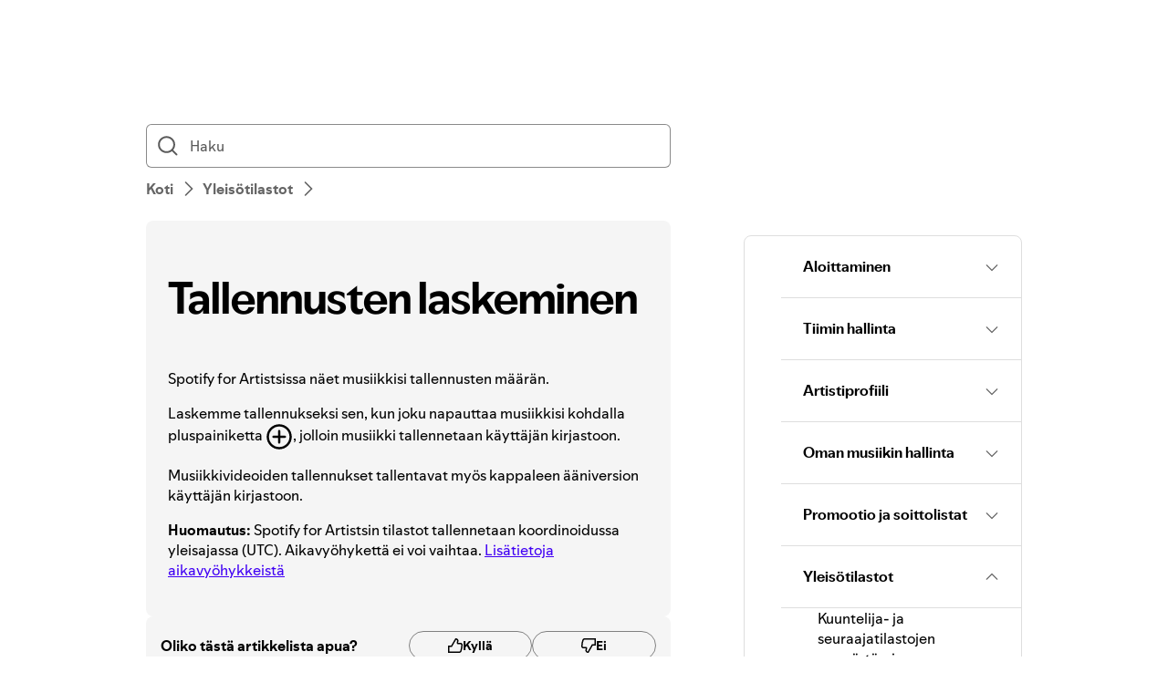

--- FILE ---
content_type: text/html; charset=utf-8
request_url: https://support.spotify.com/fi/artists/article/how-we-count-saves/
body_size: 22759
content:
<!DOCTYPE html><html lang="fi-FI" dir="ltr"><head><meta charSet="utf-8"/><meta name="viewport" content="width=device-width"/><title>Tallennusten laskeminen - Spotify</title><link rel="icon" href="//www.scdn.co/i/_global/favicon.png"/><link rel="canonical" href="https://support.spotify.com/fi/artists/article/how-we-count-saves/"/><link rel="alternate" hrefLang="en-al" href="https://support.spotify.com/artists/al/article/how-we-count-saves/"/><link rel="alternate" hrefLang="ar-dz" href="https://support.spotify.com/artists/dz-ar/article/how-we-count-saves/"/><link rel="alternate" hrefLang="fr-dz" href="https://support.spotify.com/artists/dz-fr/article/how-we-count-saves/"/><link rel="alternate" hrefLang="es-ad" href="https://support.spotify.com/artists/ad-ca/article/how-we-count-saves/"/><link rel="alternate" hrefLang="en-ao" href="https://support.spotify.com/artists/ao-pt/article/how-we-count-saves/"/><link rel="alternate" hrefLang="en-ag" href="https://support.spotify.com/artists/ag/article/how-we-count-saves/"/><link rel="alternate" hrefLang="es-ar" href="https://support.spotify.com/artists/ar/article/how-we-count-saves/"/><link rel="alternate" hrefLang="en-am" href="https://support.spotify.com/artists/am/article/how-we-count-saves/"/><link rel="alternate" hrefLang="en-au" href="https://support.spotify.com/artists/au/article/how-we-count-saves/"/><link rel="alternate" hrefLang="de-at" href="https://support.spotify.com/artists/at/article/how-we-count-saves/"/><link rel="alternate" hrefLang="en-az" href="https://support.spotify.com/artists/az-en/article/how-we-count-saves/"/><link rel="alternate" hrefLang="ar-bh" href="https://support.spotify.com/artists/bh-ar/article/how-we-count-saves/"/><link rel="alternate" hrefLang="en-bh" href="https://support.spotify.com/artists/bh-en/article/how-we-count-saves/"/><link rel="alternate" hrefLang="en-bd" href="https://support.spotify.com/artists/bd-en/article/how-we-count-saves/"/><link rel="alternate" hrefLang="en-bb" href="https://support.spotify.com/artists/bb/article/how-we-count-saves/"/><link rel="alternate" hrefLang="en-by" href="https://support.spotify.com/artists/by-en/article/how-we-count-saves/"/><link rel="alternate" hrefLang="ru-by" href="https://support.spotify.com/artists/by-ru/article/how-we-count-saves/"/><link rel="alternate" hrefLang="fr-be" href="https://support.spotify.com/artists/be-fr/article/how-we-count-saves/"/><link rel="alternate" hrefLang="nl-be" href="https://support.spotify.com/artists/be-nl/article/how-we-count-saves/"/><link rel="alternate" hrefLang="en-bz" href="https://support.spotify.com/artists/bz-en/article/how-we-count-saves/"/><link rel="alternate" hrefLang="es-bz" href="https://support.spotify.com/artists/bz-es/article/how-we-count-saves/"/><link rel="alternate" hrefLang="en-bj" href="https://support.spotify.com/artists/bj-en/article/how-we-count-saves/"/><link rel="alternate" hrefLang="fr-bj" href="https://support.spotify.com/artists/bj-fr/article/how-we-count-saves/"/><link rel="alternate" hrefLang="en-bt" href="https://support.spotify.com/artists/bt/article/how-we-count-saves/"/><link rel="alternate" hrefLang="es-bo" href="https://support.spotify.com/artists/bo/article/how-we-count-saves/"/><link rel="alternate" hrefLang="en-ba" href="https://support.spotify.com/artists/ba-bs/article/how-we-count-saves/"/><link rel="alternate" hrefLang="en-bw" href="https://support.spotify.com/artists/bw/article/how-we-count-saves/"/><link rel="alternate" hrefLang="en-br" href="https://support.spotify.com/artists/br-en/article/how-we-count-saves/"/><link rel="alternate" hrefLang="pt-br" href="https://support.spotify.com/artists/br-pt/article/how-we-count-saves/"/><link rel="alternate" hrefLang="en-bn" href="https://support.spotify.com/artists/bn-en/article/how-we-count-saves/"/><link rel="alternate" hrefLang="ms-bn" href="https://support.spotify.com/artists/bn-ms/article/how-we-count-saves/"/><link rel="alternate" hrefLang="en-bg" href="https://support.spotify.com/artists/bg-en/article/how-we-count-saves/"/><link rel="alternate" hrefLang="en-bf" href="https://support.spotify.com/artists/bf-en/article/how-we-count-saves/"/><link rel="alternate" hrefLang="fr-bf" href="https://support.spotify.com/artists/bf-fr/article/how-we-count-saves/"/><link rel="alternate" hrefLang="en-bi" href="https://support.spotify.com/artists/bi-en/article/how-we-count-saves/"/><link rel="alternate" hrefLang="fr-bi" href="https://support.spotify.com/artists/bi-fr/article/how-we-count-saves/"/><link rel="alternate" hrefLang="en-cv" href="https://support.spotify.com/artists/cv-pt/article/how-we-count-saves/"/><link rel="alternate" hrefLang="en-kh" href="https://support.spotify.com/artists/kh/article/how-we-count-saves/"/><link rel="alternate" hrefLang="en-cm" href="https://support.spotify.com/artists/cm-en/article/how-we-count-saves/"/><link rel="alternate" hrefLang="fr-cm" href="https://support.spotify.com/artists/cm-fr/article/how-we-count-saves/"/><link rel="alternate" hrefLang="en-ca" href="https://support.spotify.com/artists/ca-en/article/how-we-count-saves/"/><link rel="alternate" hrefLang="fr-ca" href="https://support.spotify.com/artists/ca-fr/article/how-we-count-saves/"/><link rel="alternate" hrefLang="en-td" href="https://support.spotify.com/artists/td-en/article/how-we-count-saves/"/><link rel="alternate" hrefLang="fr-td" href="https://support.spotify.com/artists/td-fr/article/how-we-count-saves/"/><link rel="alternate" hrefLang="es-cl" href="https://support.spotify.com/artists/cl/article/how-we-count-saves/"/><link rel="alternate" hrefLang="en-co" href="https://support.spotify.com/artists/co-en/article/how-we-count-saves/"/><link rel="alternate" hrefLang="es-co" href="https://support.spotify.com/artists/co-es/article/how-we-count-saves/"/><link rel="alternate" hrefLang="en-km" href="https://support.spotify.com/artists/km-en/article/how-we-count-saves/"/><link rel="alternate" hrefLang="fr-km" href="https://support.spotify.com/artists/km-fr/article/how-we-count-saves/"/><link rel="alternate" hrefLang="es-cr" href="https://support.spotify.com/artists/cr/article/how-we-count-saves/"/><link rel="alternate" hrefLang="en-ci" href="https://support.spotify.com/artists/ci-en/article/how-we-count-saves/"/><link rel="alternate" hrefLang="fr-ci" href="https://support.spotify.com/artists/ci-fr/article/how-we-count-saves/"/><link rel="alternate" hrefLang="en-hr" href="https://support.spotify.com/artists/hr-hr/article/how-we-count-saves/"/><link rel="alternate" hrefLang="en-cw" href="https://support.spotify.com/artists/cw-en/article/how-we-count-saves/"/><link rel="alternate" hrefLang="nl-cw" href="https://support.spotify.com/artists/cw-nl/article/how-we-count-saves/"/><link rel="alternate" hrefLang="en-cy" href="https://support.spotify.com/artists/cy/article/how-we-count-saves/"/><link rel="alternate" hrefLang="cs-cz" href="https://support.spotify.com/artists/cz/article/how-we-count-saves/"/><link rel="alternate" hrefLang="fr-cd" href="https://support.spotify.com/artists/cd-fr/article/how-we-count-saves/"/><link rel="alternate" hrefLang="en-cd" href="https://support.spotify.com/artists/cd-sw/article/how-we-count-saves/"/><link rel="alternate" hrefLang="en-dk" href="https://support.spotify.com/artists/dk-en/article/how-we-count-saves/"/><link rel="alternate" hrefLang="en-dj" href="https://support.spotify.com/artists/dj-en/article/how-we-count-saves/"/><link rel="alternate" hrefLang="fr-dj" href="https://support.spotify.com/artists/dj-fr/article/how-we-count-saves/"/><link rel="alternate" hrefLang="en-dm" href="https://support.spotify.com/artists/dm/article/how-we-count-saves/"/><link rel="alternate" hrefLang="es-do" href="https://support.spotify.com/artists/do/article/how-we-count-saves/"/><link rel="alternate" hrefLang="es-ec" href="https://support.spotify.com/artists/ec/article/how-we-count-saves/"/><link rel="alternate" hrefLang="ar-eg" href="https://support.spotify.com/artists/eg-ar/article/how-we-count-saves/"/><link rel="alternate" hrefLang="en-eg" href="https://support.spotify.com/artists/eg-en/article/how-we-count-saves/"/><link rel="alternate" hrefLang="es-sv" href="https://support.spotify.com/artists/sv/article/how-we-count-saves/"/><link rel="alternate" hrefLang="en-gq" href="https://support.spotify.com/artists/gq-en/article/how-we-count-saves/"/><link rel="alternate" hrefLang="es-gq" href="https://support.spotify.com/artists/gq-es/article/how-we-count-saves/"/><link rel="alternate" hrefLang="en-ee" href="https://support.spotify.com/artists/ee-et/article/how-we-count-saves/"/><link rel="alternate" hrefLang="en-sz" href="https://support.spotify.com/artists/sz/article/how-we-count-saves/"/><link rel="alternate" hrefLang="en-et" href="https://support.spotify.com/artists/et-en/article/how-we-count-saves/"/><link rel="alternate" hrefLang="en-fj" href="https://support.spotify.com/artists/fj/article/how-we-count-saves/"/><link rel="alternate" hrefLang="fi-fi" href="https://support.spotify.com/artists/fi/article/how-we-count-saves/"/><link rel="alternate" hrefLang="fr-fr" href="https://support.spotify.com/artists/fr/article/how-we-count-saves/"/><link rel="alternate" hrefLang="en-ga" href="https://support.spotify.com/artists/ga-en/article/how-we-count-saves/"/><link rel="alternate" hrefLang="fr-ga" href="https://support.spotify.com/artists/ga-fr/article/how-we-count-saves/"/><link rel="alternate" hrefLang="en-ge" href="https://support.spotify.com/artists/ge/article/how-we-count-saves/"/><link rel="alternate" hrefLang="de-de" href="https://support.spotify.com/artists/de/article/how-we-count-saves/"/><link rel="alternate" hrefLang="en-gh" href="https://support.spotify.com/artists/gh/article/how-we-count-saves/"/><link rel="alternate" hrefLang="el-gr" href="https://support.spotify.com/artists/gr/article/how-we-count-saves/"/><link rel="alternate" hrefLang="en-gd" href="https://support.spotify.com/artists/gd/article/how-we-count-saves/"/><link rel="alternate" hrefLang="es-gt" href="https://support.spotify.com/artists/gt/article/how-we-count-saves/"/><link rel="alternate" hrefLang="en-gn" href="https://support.spotify.com/artists/gn-en/article/how-we-count-saves/"/><link rel="alternate" hrefLang="fr-gn" href="https://support.spotify.com/artists/gn-fr/article/how-we-count-saves/"/><link rel="alternate" hrefLang="en-gw" href="https://support.spotify.com/artists/gw-pt/article/how-we-count-saves/"/><link rel="alternate" hrefLang="en-gy" href="https://support.spotify.com/artists/gy/article/how-we-count-saves/"/><link rel="alternate" hrefLang="en-ht" href="https://support.spotify.com/artists/ht-en/article/how-we-count-saves/"/><link rel="alternate" hrefLang="fr-ht" href="https://support.spotify.com/artists/ht-fr/article/how-we-count-saves/"/><link rel="alternate" hrefLang="es-hn" href="https://support.spotify.com/artists/hn/article/how-we-count-saves/"/><link rel="alternate" hrefLang="en-hk" href="https://support.spotify.com/artists/hk-en/article/how-we-count-saves/"/><link rel="alternate" hrefLang="zh-hk" href="https://support.spotify.com/artists/hk-zh/article/how-we-count-saves/"/><link rel="alternate" hrefLang="hu-hu" href="https://support.spotify.com/artists/hu/article/how-we-count-saves/"/><link rel="alternate" hrefLang="en-is" href="https://support.spotify.com/artists/is-is/article/how-we-count-saves/"/><link rel="alternate" hrefLang="en-in" href="https://support.spotify.com/artists/in-en/article/how-we-count-saves/"/><link rel="alternate" hrefLang="en-id" href="https://support.spotify.com/artists/id-en/article/how-we-count-saves/"/><link rel="alternate" hrefLang="id-id" href="https://support.spotify.com/artists/id-id/article/how-we-count-saves/"/><link rel="alternate" hrefLang="ar-iq" href="https://support.spotify.com/artists/iq-ar/article/how-we-count-saves/"/><link rel="alternate" hrefLang="en-iq" href="https://support.spotify.com/artists/iq-en/article/how-we-count-saves/"/><link rel="alternate" hrefLang="en-ie" href="https://support.spotify.com/artists/ie/article/how-we-count-saves/"/><link rel="alternate" hrefLang="en-il" href="https://support.spotify.com/artists/il-en/article/how-we-count-saves/"/><link rel="alternate" hrefLang="he-il" href="https://support.spotify.com/artists/il-he/article/how-we-count-saves/"/><link rel="alternate" hrefLang="it-it" href="https://support.spotify.com/artists/it/article/how-we-count-saves/"/><link rel="alternate" hrefLang="en-jm" href="https://support.spotify.com/artists/jm/article/how-we-count-saves/"/><link rel="alternate" hrefLang="ja-jp" href="https://support.spotify.com/artists/jp/article/how-we-count-saves/"/><link rel="alternate" hrefLang="ar-jo" href="https://support.spotify.com/artists/jo-ar/article/how-we-count-saves/"/><link rel="alternate" hrefLang="en-jo" href="https://support.spotify.com/artists/jo-en/article/how-we-count-saves/"/><link rel="alternate" hrefLang="en-kz" href="https://support.spotify.com/artists/kz-en/article/how-we-count-saves/"/><link rel="alternate" hrefLang="ru-kz" href="https://support.spotify.com/artists/kz-ru/article/how-we-count-saves/"/><link rel="alternate" hrefLang="en-ke" href="https://support.spotify.com/artists/ke-sw/article/how-we-count-saves/"/><link rel="alternate" hrefLang="en-ki" href="https://support.spotify.com/artists/ki/article/how-we-count-saves/"/><link rel="alternate" hrefLang="en-xk" href="https://support.spotify.com/artists/xk-sr/article/how-we-count-saves/"/><link rel="alternate" hrefLang="ar-kw" href="https://support.spotify.com/artists/kw-ar/article/how-we-count-saves/"/><link rel="alternate" hrefLang="en-kw" href="https://support.spotify.com/artists/kw-en/article/how-we-count-saves/"/><link rel="alternate" hrefLang="en-kg" href="https://support.spotify.com/artists/kg-en/article/how-we-count-saves/"/><link rel="alternate" hrefLang="ru-kg" href="https://support.spotify.com/artists/kg-ru/article/how-we-count-saves/"/><link rel="alternate" hrefLang="en-la" href="https://support.spotify.com/artists/la/article/how-we-count-saves/"/><link rel="alternate" hrefLang="en-lv" href="https://support.spotify.com/artists/lv-lv/article/how-we-count-saves/"/><link rel="alternate" hrefLang="ar-lb" href="https://support.spotify.com/artists/lb-ar/article/how-we-count-saves/"/><link rel="alternate" hrefLang="en-lb" href="https://support.spotify.com/artists/lb-en/article/how-we-count-saves/"/><link rel="alternate" hrefLang="en-ls" href="https://support.spotify.com/artists/ls/article/how-we-count-saves/"/><link rel="alternate" hrefLang="en-lr" href="https://support.spotify.com/artists/lr/article/how-we-count-saves/"/><link rel="alternate" hrefLang="ar-ly" href="https://support.spotify.com/artists/ly-ar/article/how-we-count-saves/"/><link rel="alternate" hrefLang="en-ly" href="https://support.spotify.com/artists/ly-en/article/how-we-count-saves/"/><link rel="alternate" hrefLang="de-li" href="https://support.spotify.com/artists/li/article/how-we-count-saves/"/><link rel="alternate" hrefLang="en-lt" href="https://support.spotify.com/artists/lt-lt/article/how-we-count-saves/"/><link rel="alternate" hrefLang="de-lu" href="https://support.spotify.com/artists/lu-de/article/how-we-count-saves/"/><link rel="alternate" hrefLang="fr-lu" href="https://support.spotify.com/artists/lu-fr/article/how-we-count-saves/"/><link rel="alternate" hrefLang="en-mo" href="https://support.spotify.com/artists/mo-en/article/how-we-count-saves/"/><link rel="alternate" hrefLang="zh-mo" href="https://support.spotify.com/artists/mo-zh/article/how-we-count-saves/"/><link rel="alternate" hrefLang="en-mg" href="https://support.spotify.com/artists/mg-en/article/how-we-count-saves/"/><link rel="alternate" hrefLang="fr-mg" href="https://support.spotify.com/artists/mg-fr/article/how-we-count-saves/"/><link rel="alternate" hrefLang="en-mw" href="https://support.spotify.com/artists/mw/article/how-we-count-saves/"/><link rel="alternate" hrefLang="en-my" href="https://support.spotify.com/artists/my-en/article/how-we-count-saves/"/><link rel="alternate" hrefLang="ms-my" href="https://support.spotify.com/artists/my-ms/article/how-we-count-saves/"/><link rel="alternate" hrefLang="ar-mv" href="https://support.spotify.com/artists/mv-ar/article/how-we-count-saves/"/><link rel="alternate" hrefLang="en-mv" href="https://support.spotify.com/artists/mv-en/article/how-we-count-saves/"/><link rel="alternate" hrefLang="en-ml" href="https://support.spotify.com/artists/ml-en/article/how-we-count-saves/"/><link rel="alternate" hrefLang="fr-ml" href="https://support.spotify.com/artists/ml-fr/article/how-we-count-saves/"/><link rel="alternate" hrefLang="en-mt" href="https://support.spotify.com/artists/mt/article/how-we-count-saves/"/><link rel="alternate" hrefLang="en-mh" href="https://support.spotify.com/artists/mh/article/how-we-count-saves/"/><link rel="alternate" hrefLang="ar-mr" href="https://support.spotify.com/artists/mr-ar/article/how-we-count-saves/"/><link rel="alternate" hrefLang="en-mr" href="https://support.spotify.com/artists/mr-en/article/how-we-count-saves/"/><link rel="alternate" hrefLang="en-mu" href="https://support.spotify.com/artists/mu/article/how-we-count-saves/"/><link rel="alternate" hrefLang="es-mx" href="https://support.spotify.com/artists/mx/article/how-we-count-saves/"/><link rel="alternate" hrefLang="en-fm" href="https://support.spotify.com/artists/fm/article/how-we-count-saves/"/><link rel="alternate" hrefLang="en-md" href="https://support.spotify.com/artists/md-en/article/how-we-count-saves/"/><link rel="alternate" hrefLang="ru-md" href="https://support.spotify.com/artists/md-ru/article/how-we-count-saves/"/><link rel="alternate" hrefLang="fr-mc" href="https://support.spotify.com/artists/mc/article/how-we-count-saves/"/><link rel="alternate" hrefLang="en-mn" href="https://support.spotify.com/artists/mn/article/how-we-count-saves/"/><link rel="alternate" hrefLang="en-me" href="https://support.spotify.com/artists/me-sr/article/how-we-count-saves/"/><link rel="alternate" hrefLang="ar-ma" href="https://support.spotify.com/artists/ma-ar/article/how-we-count-saves/"/><link rel="alternate" hrefLang="fr-ma" href="https://support.spotify.com/artists/ma-fr/article/how-we-count-saves/"/><link rel="alternate" hrefLang="en-mz" href="https://support.spotify.com/artists/mz-pt/article/how-we-count-saves/"/><link rel="alternate" hrefLang="en-mm" href="https://support.spotify.com/artists/mm/article/how-we-count-saves/"/><link rel="alternate" hrefLang="en-na" href="https://support.spotify.com/artists/na-en/article/how-we-count-saves/"/><link rel="alternate" hrefLang="en-nr" href="https://support.spotify.com/artists/nr/article/how-we-count-saves/"/><link rel="alternate" hrefLang="en-np" href="https://support.spotify.com/artists/np-ne/article/how-we-count-saves/"/><link rel="alternate" hrefLang="nl-nl" href="https://support.spotify.com/artists/nl/article/how-we-count-saves/"/><link rel="alternate" hrefLang="en-nz" href="https://support.spotify.com/artists/nz/article/how-we-count-saves/"/><link rel="alternate" hrefLang="es-ni" href="https://support.spotify.com/artists/ni/article/how-we-count-saves/"/><link rel="alternate" hrefLang="en-ne" href="https://support.spotify.com/artists/ne-en/article/how-we-count-saves/"/><link rel="alternate" hrefLang="fr-ne" href="https://support.spotify.com/artists/ne-fr/article/how-we-count-saves/"/><link rel="alternate" hrefLang="en-ng" href="https://support.spotify.com/artists/ng/article/how-we-count-saves/"/><link rel="alternate" hrefLang="en-mk" href="https://support.spotify.com/artists/mk-mk/article/how-we-count-saves/"/><link rel="alternate" hrefLang="en-no" href="https://support.spotify.com/artists/no-nb/article/how-we-count-saves/"/><link rel="alternate" hrefLang="ar-om" href="https://support.spotify.com/artists/om-ar/article/how-we-count-saves/"/><link rel="alternate" hrefLang="en-om" href="https://support.spotify.com/artists/om-en/article/how-we-count-saves/"/><link rel="alternate" hrefLang="en-pk" href="https://support.spotify.com/artists/pk-ur/article/how-we-count-saves/"/><link rel="alternate" hrefLang="en-pw" href="https://support.spotify.com/artists/pw/article/how-we-count-saves/"/><link rel="alternate" hrefLang="ar-ps" href="https://support.spotify.com/artists/ps-ar/article/how-we-count-saves/"/><link rel="alternate" hrefLang="en-ps" href="https://support.spotify.com/artists/ps-en/article/how-we-count-saves/"/><link rel="alternate" hrefLang="es-pa" href="https://support.spotify.com/artists/pa/article/how-we-count-saves/"/><link rel="alternate" hrefLang="en-pg" href="https://support.spotify.com/artists/pg/article/how-we-count-saves/"/><link rel="alternate" hrefLang="es-py" href="https://support.spotify.com/artists/py/article/how-we-count-saves/"/><link rel="alternate" hrefLang="es-pe" href="https://support.spotify.com/artists/pe/article/how-we-count-saves/"/><link rel="alternate" hrefLang="en-ph" href="https://support.spotify.com/artists/ph-tl/article/how-we-count-saves/"/><link rel="alternate" hrefLang="pl-pl" href="https://support.spotify.com/artists/pl/article/how-we-count-saves/"/><link rel="alternate" hrefLang="en-pt" href="https://support.spotify.com/artists/pt-pt/article/how-we-count-saves/"/><link rel="alternate" hrefLang="ar-qa" href="https://support.spotify.com/artists/qa-ar/article/how-we-count-saves/"/><link rel="alternate" hrefLang="en-qa" href="https://support.spotify.com/artists/qa-en/article/how-we-count-saves/"/><link rel="alternate" hrefLang="en-cg" href="https://support.spotify.com/artists/cg-en/article/how-we-count-saves/"/><link rel="alternate" hrefLang="fr-cg" href="https://support.spotify.com/artists/cg-fr/article/how-we-count-saves/"/><link rel="alternate" hrefLang="en-ro" href="https://support.spotify.com/artists/ro-ro/article/how-we-count-saves/"/><link rel="alternate" hrefLang="en-rw" href="https://support.spotify.com/artists/rw/article/how-we-count-saves/"/><link rel="alternate" hrefLang="en-ws" href="https://support.spotify.com/artists/ws/article/how-we-count-saves/"/><link rel="alternate" hrefLang="en-sm" href="https://support.spotify.com/artists/sm-en/article/how-we-count-saves/"/><link rel="alternate" hrefLang="it-sm" href="https://support.spotify.com/artists/sm-it/article/how-we-count-saves/"/><link rel="alternate" hrefLang="en-st" href="https://support.spotify.com/artists/st-pt/article/how-we-count-saves/"/><link rel="alternate" hrefLang="ar-sa" href="https://support.spotify.com/artists/sa-ar/article/how-we-count-saves/"/><link rel="alternate" hrefLang="en-sa" href="https://support.spotify.com/artists/sa-en/article/how-we-count-saves/"/><link rel="alternate" hrefLang="en-sn" href="https://support.spotify.com/artists/sn-en/article/how-we-count-saves/"/><link rel="alternate" hrefLang="fr-sn" href="https://support.spotify.com/artists/sn-fr/article/how-we-count-saves/"/><link rel="alternate" hrefLang="en-rs" href="https://support.spotify.com/artists/rs-sr/article/how-we-count-saves/"/><link rel="alternate" hrefLang="en-sc" href="https://support.spotify.com/artists/sc-en/article/how-we-count-saves/"/><link rel="alternate" hrefLang="fr-sc" href="https://support.spotify.com/artists/sc-fr/article/how-we-count-saves/"/><link rel="alternate" hrefLang="en-sl" href="https://support.spotify.com/artists/sl/article/how-we-count-saves/"/><link rel="alternate" hrefLang="en-sg" href="https://support.spotify.com/artists/sg-zh/article/how-we-count-saves/"/><link rel="alternate" hrefLang="en-sk" href="https://support.spotify.com/artists/sk-sk/article/how-we-count-saves/"/><link rel="alternate" hrefLang="en-si" href="https://support.spotify.com/artists/si-sl/article/how-we-count-saves/"/><link rel="alternate" hrefLang="en-sb" href="https://support.spotify.com/artists/sb/article/how-we-count-saves/"/><link rel="alternate" hrefLang="en-za" href="https://support.spotify.com/artists/za-zu/article/how-we-count-saves/"/><link rel="alternate" hrefLang="en-kr" href="https://support.spotify.com/artists/kr-en/article/how-we-count-saves/"/><link rel="alternate" hrefLang="ko-kr" href="https://support.spotify.com/artists/kr-ko/article/how-we-count-saves/"/><link rel="alternate" hrefLang="es-es" href="https://support.spotify.com/artists/es-gl/article/how-we-count-saves/"/><link rel="alternate" hrefLang="en-lk" href="https://support.spotify.com/artists/lk-ta/article/how-we-count-saves/"/><link rel="alternate" hrefLang="en-kn" href="https://support.spotify.com/artists/kn/article/how-we-count-saves/"/><link rel="alternate" hrefLang="en-lc" href="https://support.spotify.com/artists/lc/article/how-we-count-saves/"/><link rel="alternate" hrefLang="en-vc" href="https://support.spotify.com/artists/vc/article/how-we-count-saves/"/><link rel="alternate" hrefLang="en-sr" href="https://support.spotify.com/artists/sr-en/article/how-we-count-saves/"/><link rel="alternate" hrefLang="nl-sr" href="https://support.spotify.com/artists/sr-nl/article/how-we-count-saves/"/><link rel="alternate" hrefLang="sv-se" href="https://support.spotify.com/artists/se/article/how-we-count-saves/"/><link rel="alternate" hrefLang="de-ch" href="https://support.spotify.com/artists/ch-de/article/how-we-count-saves/"/><link rel="alternate" hrefLang="fr-ch" href="https://support.spotify.com/artists/ch-fr/article/how-we-count-saves/"/><link rel="alternate" hrefLang="zh-tw" href="https://support.spotify.com/artists/tw/article/how-we-count-saves/"/><link rel="alternate" hrefLang="en-tj" href="https://support.spotify.com/artists/tj-en/article/how-we-count-saves/"/><link rel="alternate" hrefLang="ru-tj" href="https://support.spotify.com/artists/tj-ru/article/how-we-count-saves/"/><link rel="alternate" hrefLang="en-tz" href="https://support.spotify.com/artists/tz-sw/article/how-we-count-saves/"/><link rel="alternate" hrefLang="en-th" href="https://support.spotify.com/artists/th-en/article/how-we-count-saves/"/><link rel="alternate" hrefLang="th-th" href="https://support.spotify.com/artists/th-th/article/how-we-count-saves/"/><link rel="alternate" hrefLang="en-bs" href="https://support.spotify.com/artists/bs/article/how-we-count-saves/"/><link rel="alternate" hrefLang="en-gm" href="https://support.spotify.com/artists/gm/article/how-we-count-saves/"/><link rel="alternate" hrefLang="en-tl" href="https://support.spotify.com/artists/tl-pt/article/how-we-count-saves/"/><link rel="alternate" hrefLang="en-tg" href="https://support.spotify.com/artists/tg-en/article/how-we-count-saves/"/><link rel="alternate" hrefLang="fr-tg" href="https://support.spotify.com/artists/tg-fr/article/how-we-count-saves/"/><link rel="alternate" hrefLang="en-to" href="https://support.spotify.com/artists/to/article/how-we-count-saves/"/><link rel="alternate" hrefLang="en-tt" href="https://support.spotify.com/artists/tt/article/how-we-count-saves/"/><link rel="alternate" hrefLang="ar-tn" href="https://support.spotify.com/artists/tn-ar/article/how-we-count-saves/"/><link rel="alternate" hrefLang="fr-tn" href="https://support.spotify.com/artists/tn-fr/article/how-we-count-saves/"/><link rel="alternate" hrefLang="en-tr" href="https://support.spotify.com/artists/tr-en/article/how-we-count-saves/"/><link rel="alternate" hrefLang="tr-tr" href="https://support.spotify.com/artists/tr-tr/article/how-we-count-saves/"/><link rel="alternate" hrefLang="en-tv" href="https://support.spotify.com/artists/tv/article/how-we-count-saves/"/><link rel="alternate" hrefLang="en-ug" href="https://support.spotify.com/artists/ug-sw/article/how-we-count-saves/"/><link rel="alternate" hrefLang="en-ua" href="https://support.spotify.com/artists/ua-uk/article/how-we-count-saves/"/><link rel="alternate" hrefLang="ar-ae" href="https://support.spotify.com/artists/ae-ar/article/how-we-count-saves/"/><link rel="alternate" hrefLang="en-ae" href="https://support.spotify.com/artists/ae-en/article/how-we-count-saves/"/><link rel="alternate" hrefLang="en-gb" href="https://support.spotify.com/artists/uk/article/how-we-count-saves/"/><link rel="alternate" hrefLang="en-us" href="https://support.spotify.com/artists/us/article/how-we-count-saves/"/><link rel="alternate" hrefLang="es-uy" href="https://support.spotify.com/artists/uy/article/how-we-count-saves/"/><link rel="alternate" hrefLang="en-uz" href="https://support.spotify.com/artists/uz/article/how-we-count-saves/"/><link rel="alternate" hrefLang="en-vu" href="https://support.spotify.com/artists/vu-en/article/how-we-count-saves/"/><link rel="alternate" hrefLang="fr-vu" href="https://support.spotify.com/artists/vu-fr/article/how-we-count-saves/"/><link rel="alternate" hrefLang="en-ve" href="https://support.spotify.com/artists/ve-en/article/how-we-count-saves/"/><link rel="alternate" hrefLang="es-ve" href="https://support.spotify.com/artists/ve-es/article/how-we-count-saves/"/><link rel="alternate" hrefLang="en-vn" href="https://support.spotify.com/artists/vn-en/article/how-we-count-saves/"/><link rel="alternate" hrefLang="vi-vn" href="https://support.spotify.com/artists/vn-vi/article/how-we-count-saves/"/><link rel="alternate" hrefLang="en-zm" href="https://support.spotify.com/artists/zm/article/how-we-count-saves/"/><link rel="alternate" hrefLang="en-zw" href="https://support.spotify.com/artists/zw/article/how-we-count-saves/"/><link rel="alternate" hrefLang="en-de" href="https://support.spotify.com/artists/de-en/article/how-we-count-saves/"/><link rel="alternate" hrefLang="en-mx" href="https://support.spotify.com/artists/mx-en/article/how-we-count-saves/"/><link rel="alternate" hrefLang="en-nl" href="https://support.spotify.com/artists/nl-en/article/how-we-count-saves/"/><link rel="alternate" hrefLang="es-us" href="https://support.spotify.com/artists/us-es/article/how-we-count-saves/"/><meta property="og:title" content="Tallennusten laskeminen - Spotify"/><meta property="og:url" content="https://support.spotify.com/fi/artists/article/how-we-count-saves/"/><meta property="og:locale" content="fi_FI"/><meta property="og:site_name" content="Spotify"/><meta property="og:type" content="website"/><meta property="og:image" content="//www.scdn.co/i/_global/open-graph-default.png"/><meta name="twitter:title" content="Tallennusten laskeminen - Spotify"/><meta name="twitter:card" content="summary"/><meta name="twitter:site" content="@SpotifyCares"/><meta name="twitter:creator" content="@SpotifyCares"/><meta name="twitter:image" content="//www.scdn.co/i/_global/open-graph-default.png"/><meta name="twitter:url" content="https://support.spotify.com/fi/artists/article/how-we-count-saves/"/><link rel="apple-touch-icon-precomposed" sizes="144x144" href="//www.scdn.co/i/_global/touch-icon-144.png"/><link rel="apple-touch-icon-precomposed" sizes="114x114" href="//www.scdn.co/i/_global/touch-icon-114.png"/><link rel="apple-touch-icon-precomposed" sizes="72x72" href="//www.scdn.co/i/_global/touch-icon-72.png"/><link rel="apple-touch-icon-precomposed" href="//www.scdn.co/i/_global/touch-icon-57.png"/><meta name="next-head-count" content="22"/><meta name="color-scheme" content="light"/><link rel="preload" href="https://support.scdn.co/web/_next/static/css/714c10ff17131d92.css" as="style"/><link rel="stylesheet" href="https://support.scdn.co/web/_next/static/css/714c10ff17131d92.css" data-n-g=""/><link rel="preload" href="https://support.scdn.co/web/_next/static/css/9933c91b5dfa7a7c.css" as="style"/><link rel="stylesheet" href="https://support.scdn.co/web/_next/static/css/9933c91b5dfa7a7c.css" data-n-p=""/><noscript data-n-css=""></noscript><script defer="" nomodule="" src="https://support.scdn.co/web/_next/static/chunks/polyfills-42372ed130431b0a.js"></script><script src="https://support.scdn.co/web/_next/static/chunks/webpack-45e20a5c9dc21fd7.js" defer=""></script><script src="https://support.scdn.co/web/_next/static/chunks/framework-6bc5d19ed30a6696.js" defer=""></script><script src="https://support.scdn.co/web/_next/static/chunks/main-87a171c5377adf33.js" defer=""></script><script src="https://support.scdn.co/web/_next/static/chunks/pages/_app-96be0ea6a204aed1.js" defer=""></script><script src="https://support.scdn.co/web/_next/static/chunks/279-f670698784acd795.js" defer=""></script><script src="https://support.scdn.co/web/_next/static/chunks/7519-22d21eceef74bcd2.js" defer=""></script><script src="https://support.scdn.co/web/_next/static/chunks/2446-3bd56a1f5bf08c0c.js" defer=""></script><script src="https://support.scdn.co/web/_next/static/chunks/9796-fed0008f092fba1e.js" defer=""></script><script src="https://support.scdn.co/web/_next/static/chunks/6627-dcea0f8b06d5ce92.js" defer=""></script><script src="https://support.scdn.co/web/_next/static/chunks/8590-f6a18d8de097cad6.js" defer=""></script><script src="https://support.scdn.co/web/_next/static/chunks/1330-b06f701f0b6b537d.js" defer=""></script><script src="https://support.scdn.co/web/_next/static/chunks/550-614256213126e549.js" defer=""></script><script src="https://support.scdn.co/web/_next/static/chunks/8821-443acf0146afd7bd.js" defer=""></script><script src="https://support.scdn.co/web/_next/static/chunks/pages/%5Bmarket%5D/%5Bvertical%5D/article/%5Barticleslug%5D-1ad9371dd9d9ff56.js" defer=""></script><script src="https://support.scdn.co/web/_next/static/QCxbYIkngPJMdWJqLyevK/_buildManifest.js" defer=""></script><script src="https://support.scdn.co/web/_next/static/QCxbYIkngPJMdWJqLyevK/_ssgManifest.js" defer=""></script><style data-styled="" data-styled-version="6.1.19">.flmuAX{box-sizing:border-box;-webkit-tap-highlight-color:transparent;padding-inline:0;margin-block:0;overflow-wrap:break-word;list-style-type:none;}/*!sc*/
data-styled.g2[id="TypeList__TypeListElement-sc-1jhixr6-0"]{content:"flmuAX,"}/*!sc*/
.bScwmC{color:var(--text-base, #000000);background-color:var(--background-base, #ffffff);padding-block-end:var(--encore-spacing-base, 16px);}/*!sc*/
data-styled.g3[id="Panel__AccordionPanel-sc-jkxemo-0"]{content:"bScwmC,"}/*!sc*/
.fZNuSM{box-sizing:border-box;-webkit-tap-highlight-color:transparent;padding-block:var(--encore-spacing-tighter-2, 8px) var(--encore-spacing-looser-3, 48px);padding-inline:var(--encore-spacing-looser-2, 32px);color:var(--text-base, #000000);overflow-wrap:break-word;}/*!sc*/
data-styled.g4[id="Content-sc-uu9ltg-0"]{content:"fZNuSM,"}/*!sc*/
.haLNob{box-sizing:border-box;-webkit-tap-highlight-color:transparent;list-style-type:none;border-block-start:1px solid var(--decorative-subdued, #dedede);border-inline-end:1px solid var(--decorative-subdued, #dedede);border-inline-start:1px solid var(--decorative-subdued, #dedede);}/*!sc*/
.haLNob:last-child{border-block-end:1px solid var(--decorative-subdued, #dedede);}/*!sc*/
data-styled.g5[id="Item-sc-jzntl3-0"]{content:"haLNob,"}/*!sc*/
.cesNwf{margin:0;}/*!sc*/
data-styled.g6[id="HeadingElement__StyledHeadingTag-sc-1fqxeih-0"]{content:"cesNwf,"}/*!sc*/
.cOvkgN{fill:currentcolor;width:var(--encore-graphic-size-decorative-base, 24px);height:var(--encore-graphic-size-decorative-base, 24px);}/*!sc*/
.cOvkgN *{vector-effect:non-scaling-stroke;}/*!sc*/
.bXGRpR{fill:currentcolor;width:var(--encore-graphic-size-decorative-smaller, 16px);height:var(--encore-graphic-size-decorative-smaller, 16px);}/*!sc*/
.bXGRpR *{vector-effect:non-scaling-stroke;}/*!sc*/
[dir='rtl'] .bXGRpR.bXGRpR{transform:scaleX(-1);}/*!sc*/
.gZmLLq{fill:var(--text-bright-accent, #107434);width:var(--encore-graphic-size-decorative-base, 24px);height:var(--encore-graphic-size-decorative-base, 24px);}/*!sc*/
.gZmLLq *{vector-effect:non-scaling-stroke;}/*!sc*/
.lfjuPl{fill:currentcolor;width:var(--encore-graphic-size-decorative-smaller, 16px);height:var(--encore-graphic-size-decorative-smaller, 16px);}/*!sc*/
.lfjuPl *{vector-effect:non-scaling-stroke;}/*!sc*/
.hJQTwF{fill:var(--text-subdued, #656565);width:var(--encore-graphic-size-decorative-base, 24px);height:var(--encore-graphic-size-decorative-base, 24px);}/*!sc*/
.hJQTwF *{vector-effect:non-scaling-stroke;}/*!sc*/
data-styled.g7[id="Svg-sc-ytk21e-0"]{content:"cOvkgN,bXGRpR,gZmLLq,lfjuPl,hJQTwF,"}/*!sc*/
.enVhKf{transition:transform 150ms;color:var(--text-subdued, #656565);flex-shrink:0;}/*!sc*/
@media (min-width:768px){.enVhKf{block-size:32px;inline-size:32px;}}/*!sc*/
.igGzpZ{transition:transform 150ms;color:var(--text-subdued, #656565);flex-shrink:0;transform:rotate(180deg);}/*!sc*/
@media (min-width:768px){.igGzpZ{block-size:32px;inline-size:32px;}}/*!sc*/
data-styled.g8[id="Icon__AccordionIcon-sc-j3ofo4-0"]{content:"enVhKf,igGzpZ,"}/*!sc*/
.fEFNjD{box-sizing:border-box;-webkit-tap-highlight-color:transparent;display:flex;align-items:center;justify-content:space-between;margin:0;background-color:transparent;border:none;width:100%;text-align:left;padding:var(--encore-spacing-looser-2, 32px);cursor:pointer;color:var(--text-base, #000000);outline:none;}/*!sc*/
.fEFNjD:focus{border:3px solid var(--essential-base, #000000);padding:calc(32px - 3px);}/*!sc*/
data-styled.g9[id="TitleButton-sc-g0cg38-0"]{content:"fEFNjD,"}/*!sc*/
.bieqOZ{min-inline-size:0;overflow-wrap:break-word;margin-inline-end:var(--encore-spacing-base, 16px);}/*!sc*/
data-styled.g10[id="TitleText-sc-1t77w68-0"]{content:"bieqOZ,"}/*!sc*/
.JypwR{display:list-item;list-style-type:none;}/*!sc*/
data-styled.g24[id="TypeListItem__TypeListItemElement-sc-q1l2mf-0"]{content:"JypwR,"}/*!sc*/
.eiyLDG{box-sizing:border-box;-webkit-tap-highlight-color:transparent;color:inherit;align-items:center;text-decoration:none;color:var(--text-subdued, #656565);display:inline-flex;}/*!sc*/
.eiyLDG[href],.eiyLDG:hover:not([disabled]){text-decoration:underline;}/*!sc*/
.eiyLDG[href]:hover{text-decoration:underline;color:var(--text-bright-accent, #107434);}/*!sc*/
.eiyLDG[href]:focus{outline:none;box-shadow:0 3px 0 0;transition:box-shadow 200ms ease-in;}/*!sc*/
.eiyLDG[href]:focus.eiyLDG[href]:focus{text-decoration:none;}/*!sc*/
.eiyLDG[href]:active{color:var(--text-bright-accent, #107434);}/*!sc*/
.eiyLDG[disabled],.eiyLDG[href][disabled],.eiyLDG[aria-disabled='true']{color:var(--text-subdued, #656565);opacity:0.3;cursor:not-allowed;}/*!sc*/
.eiyLDG,.eiyLDG[href]{text-decoration:none;}/*!sc*/
.eiyLDG[href]:focus{text-decoration:none;color:var(--text-base, #000000);}/*!sc*/
.eiyLDG[href]:active{text-decoration:underline;color:var(--text-base, #000000);}/*!sc*/
.eiyLDG[href]:hover,.eiyLDG[href]:hover:focus{text-decoration:underline;color:var(--text-subdued, #656565);}/*!sc*/
.eiyLDG[disabled],.eiyLDG[href][disabled],.eiyLDG[aria-disabled='true']{text-decoration:none;}/*!sc*/
.hhREvH{box-sizing:border-box;-webkit-tap-highlight-color:transparent;color:inherit;align-items:center;text-decoration:none;}/*!sc*/
.hhREvH[href],.hhREvH:hover:not([disabled]){text-decoration:underline;}/*!sc*/
.hhREvH[href]:hover{text-decoration:underline;color:var(--text-bright-accent, #107434);}/*!sc*/
.hhREvH[href]:focus{outline:none;box-shadow:0 3px 0 0;transition:box-shadow 200ms ease-in;}/*!sc*/
.hhREvH[href]:focus.hhREvH[href]:focus{text-decoration:none;}/*!sc*/
.hhREvH[href]:active{color:var(--text-bright-accent, #107434);}/*!sc*/
.hhREvH[disabled],.hhREvH[href][disabled],.hhREvH[aria-disabled='true']{color:var(--text-subdued, #656565);opacity:0.3;cursor:not-allowed;}/*!sc*/
data-styled.g27[id="Link-sc-k8gsk-0"]{content:"eiyLDG,hhREvH,"}/*!sc*/
.jxzaED{box-sizing:border-box;-webkit-tap-highlight-color:transparent;background-color:transparent;border:0;border-radius:var(--encore-button-corner-radius, 9999px);cursor:pointer;display:inline-block;position:relative;text-align:center;text-decoration:none;text-transform:none;touch-action:manipulation;transition-duration:33ms;transition-property:background-color,border-color,color,box-shadow,filter,transform;user-select:none;vertical-align:middle;transform:translate3d(0,0,0);color:var(--text-subdued, #656565);min-inline-size:0;min-block-size:var(--encore-control-size-smaller, 32px);padding-block:var(--encore-spacing-tighter-4, 4px);padding-inline:var(--encore-spacing-tighter, 12px) var(--encore-spacing-base, 16px);display:inline-flex;align-items:center;justify-content:center;position:relative;}/*!sc*/
.jxzaED:focus{outline:none;}/*!sc*/
@supports (overflow-wrap:anywhere){.jxzaED{overflow-wrap:anywhere;}}/*!sc*/
@supports not (overflow-wrap:anywhere){.jxzaED{word-break:break-word;}}/*!sc*/
.jxzaED:hover{transform:scale(1.04);color:var(--text-base, #000000);}/*!sc*/
.jxzaED:active{opacity:0.7;outline:none;transform:scale(1);color:var(--text-subdued, #656565);}/*!sc*/
.jxzaED:focus{outline:none;}/*!sc*/
.jxzaED::after{content:'';display:block;position:absolute;pointer-events:none;transition:border-color 200ms ease-in;box-sizing:border-box;bottom:1px;border-bottom:3px solid transparent;width:100%;}/*!sc*/
.jxzaED:focus::after{border-color:inherit;}/*!sc*/
.jxzaED::after{inline-size:calc(100% - (var(--encore-spacing-tighter, 12px) * 2));}/*!sc*/
.jxzaED[disabled],.jxzaED[aria-disabled='true'],fieldset[disabled] .jxzaED{cursor:not-allowed;opacity:0.3;transform:scale(1);color:var(--text-subdued, #656565);}/*!sc*/
.jxzaED[disabled]::before,.jxzaED[aria-disabled='true']::before,fieldset[disabled] .jxzaED::before{background-color:transparent;}/*!sc*/
.jxzaED[disabled]::after,.jxzaED[aria-disabled='true']::after,fieldset[disabled] .jxzaED::after{border-color:transparent;}/*!sc*/
data-styled.g30[id="Button-sc-1dqy6lx-0"]{content:"jxzaED,"}/*!sc*/
.bcPWvR{display:flex;margin-inline-end:5px;}/*!sc*/
data-styled.g31[id="IconWrapper__Wrapper-sc-16usrgb-0"]{content:"bcPWvR,"}/*!sc*/
.jQFVXU{box-sizing:border-box;-webkit-tap-highlight-color:transparent;background-color:transparent;border:0;border-radius:var(--encore-button-corner-radius, 9999px);cursor:pointer;display:inline-block;position:relative;text-align:center;text-decoration:none;text-transform:none;touch-action:manipulation;transition-duration:33ms;transition-property:background-color,border-color,color,box-shadow,filter,transform;user-select:none;vertical-align:middle;transform:translate3d(0,0,0);padding-block:calc(var(--encore-spacing-tighter-4, 4px) - 1px);padding-inline:calc(var(--encore-spacing-base, 16px) - 1px);position:relative;border:1px solid var(--essential-subdued, #818181);color:var(--text-base, #000000);min-inline-size:0;min-block-size:var(--encore-control-size-smaller, 32px);display:inline-flex;align-items:center;justify-content:center;inline-size:100%;}/*!sc*/
.jQFVXU:focus{outline:none;}/*!sc*/
.jQFVXU:focus{outline:none;}/*!sc*/
.jQFVXU::after{display:block;position:absolute;pointer-events:none;transition:border-color 200ms ease-in;box-sizing:border-box;inline-size:calc(100% + calc(12px + (2 * var(--encore-border-width-hairline, 1px))));block-size:calc(100% + calc(12px + (2 * var(--encore-border-width-hairline, 1px))));inset-block-start:calc(-6px - var(--encore-border-width-hairline, 1px));inset-inline-start:calc(-6px - var(--encore-border-width-hairline, 1px));background:transparent;border-radius:var(--encore-button-corner-radius, 9999px);border:3px solid transparent;content:'';}/*!sc*/
.jQFVXU:focus::after{border-color:var(--parents-essential-base, var(--essential-base, #000000));}/*!sc*/
@supports (overflow-wrap:anywhere){.jQFVXU{overflow-wrap:anywhere;}}/*!sc*/
@supports not (overflow-wrap:anywhere){.jQFVXU{word-break:break-word;}}/*!sc*/
.jQFVXU:hover{border:1px solid var(--essential-base, #000000);}/*!sc*/
.jQFVXU:active{opacity:0.7;outline:none;transform:scale(1);border:1px solid var(--essential-subdued, #818181);}/*!sc*/
.jQFVXU[disabled],.jQFVXU[aria-disabled='true'],fieldset[disabled] .jQFVXU{cursor:not-allowed;opacity:0.3;transform:scale(1);border-color:var(--essential-subdued, #818181);}/*!sc*/
.jQFVXU[disabled]::after,.jQFVXU[aria-disabled='true']::after,fieldset[disabled] .jQFVXU::after{border-color:transparent;}/*!sc*/
data-styled.g42[id="Button-sc-y0gtbx-0"]{content:"jQFVXU,"}/*!sc*/
.fqJlpb{inline-size:var(--encore-graphic-size-decorative-larger-2);block-size:var(--encore-graphic-size-decorative-larger-2);border-radius:5px;display:flex;align-items:center;justify-content:center;background-color:var(--background-tinted-base);color:var(--text-subdued);}/*!sc*/
.fqJlpb svg{width:50%;height:auto;max-inline-size:var(--encore-graphic-size-decorative-larger-4);max-block-size:var(--encore-graphic-size-decorative-larger-4);min-inline-size:var(--encore-graphic-size-decorative-smaller-2);min-block-size:var(--encore-graphic-size-decorative-smaller-2);}/*!sc*/
data-styled.g50[id="Image__Placeholder-sc-1u215sg-4"]{content:"fqJlpb,"}/*!sc*/
.bRDcQe{box-sizing:border-box;-webkit-tap-highlight-color:transparent;padding-block-end:var(--encore-spacing-looser, 24px);}/*!sc*/
data-styled.g114[id="Group-sc-u9bcx5-0"]{content:"bRDcQe,"}/*!sc*/
.fqgeWL{color:var(--text-base, #000000);}/*!sc*/
data-styled.g117[id="Label-sc-1c0cv3r-0"]{content:"fqgeWL,"}/*!sc*/
.kGClEk{box-sizing:border-box;-webkit-tap-highlight-color:transparent;align-items:center;display:flex;inline-size:100%;padding-block-end:var(--encore-spacing-tighter-2, 8px);border:0;clip:rect(0,0,0,0);height:1px;margin:-1px;overflow:hidden;padding:0;position:absolute;width:1px;}/*!sc*/
@media (max-width:767px){.kGClEk{justify-content:space-between;}}/*!sc*/
data-styled.g118[id="LabelGroup-sc-1ibddrg-0"]{content:"kGClEk,"}/*!sc*/
.fuiNiK{display:inline-block;}/*!sc*/
data-styled.g119[id="LabelInner-sc-19pye2k-0"]{content:"fuiNiK,"}/*!sc*/
.fQceYF{-webkit-appearance:none;background-image:none;border:0;display:block;transition:box-shadow ease-in-out 100ms,color ease-in-out 100ms;inline-size:100%;box-sizing:border-box;-webkit-tap-highlight-color:transparent;margin-block:0;border-radius:var(--encore-corner-radius-base, 4px);padding-inline:var(--encore-spacing-tighter, 12px);padding-block:var(--encore-spacing-tighter, 12px);min-block-size:var(--encore-control-size-base, 48px);background-color:var(--background-base, #ffffff);box-shadow:inset 0 0 0 1px var(--essential-subdued, #818181);color:var(--text-base, #000000);}/*!sc*/
.fQceYF::placeholder{opacity:1;}/*!sc*/
.fQceYF:focus,.fQceYF:hover:focus{outline:0;}/*!sc*/
.fQceYF:disabled{cursor:not-allowed;opacity:1;}/*!sc*/
.fQceYF[readonly]{box-shadow:inset 0 0 0 1px var(--essential-subdued, #818181);background-color:var(--decorative-subdued, #dedede);}/*!sc*/
.fQceYF:hover,.fQceYF[readonly]:hover{box-shadow:inset 0 0 0 1px var(--essential-base, #000000);}/*!sc*/
.fQceYF:focus,.fQceYF[readonly]:focus{box-shadow:inset 0 0 0 3px var(--essential-base, #000000);}/*!sc*/
.fQceYF::placeholder{color:var(--text-subdued, #656565);}/*!sc*/
.fQceYF:disabled{opacity:0.3;box-shadow:inset 0 0 0 1px var(--essential-subdued, #818181);}/*!sc*/
.fQceYF:invalid,.fQceYF:invalid:hover{box-shadow:inset 0 0 0 1px var(--essential-negative, #e91429);}/*!sc*/
.fQceYF:invalid:focus{box-shadow:inset 0 0 0 3px var(--essential-negative, #e91429);}/*!sc*/
@media (min-width:768px){.fQceYF[type='date'],.fQceYF[type='month'],.fQceYF[type='time'],.fQceYF[type='week']{padding-block-end:var(--encore-spacing-tighter, 12px);}}/*!sc*/
@media (max-width:767px){.fQceYF[type='color']{padding:0;border-block-end:0;}.fQceYF[type='color']:focus,.fQceYF[type='color']:hover:focus{padding:0;}@media not all and (resolution >= 0.001dpcm){@supports (-webkit-appearance:none){.fQceYF[type='color']{border-block-end:1px solid;padding-block:10px 9px;}.fQceYF[type='color']:focus,.fQceYF[type='color']:hover:focus{padding-block:10px var(--encore-spacing-tighter-2, 8px);border-block-end-width:2px;}}}}/*!sc*/
@media (min-width:768px){.fQceYF[type='color']{padding:var(--encore-spacing-tighter-4, 4px);block-size:var(--encore-control-size-base, 48px);inline-size:var(--encore-control-size-base, 48px);}@media not all and (resolution >= 0.001dpcm){@supports (-webkit-appearance:none){.fQceYF[type='color']{inline-size:100%;padding:14px;}}}}/*!sc*/
.fQceYF[type='file']{padding-inline:0;padding-block:var(--encore-spacing-tighter-2, 8px) 0;line-height:17px;}/*!sc*/
@media (max-width:767px){.fQceYF[type='file']{border-block-end:0;}}/*!sc*/
@media (min-width:768px){.fQceYF[type='file']{box-shadow:none;}}/*!sc*/
@media (min-width:768px){.fQceYF[type='file']:focus,.fQceYF[type='file']:hover:focus{box-shadow:none;}}/*!sc*/
.fQceYF[type='search']::-webkit-search-cancel-button{display:none;}/*!sc*/
data-styled.g125[id="Input-sc-1gbx9xe-0"]{content:"fQceYF,"}/*!sc*/
.cwLobx{position:absolute;top:50%;transform:translateY(-50%);display:flex;color:var(--text-subdued, #656565);inset-inline-start:12px;}/*!sc*/
input:disabled+.cwLobx,input[readonly]+.cwLobx{box-shadow:inset 0 0 0 1px var(--essential-subdued, #818181);opacity:0.3;}/*!sc*/
.cwLobx .Svg-sc-ytk21e-0{display:block;}/*!sc*/
data-styled.g126[id="IconContainer-sc-1oa4n9m-0"]{content:"cwLobx,"}/*!sc*/
.iFhVme{position:relative;width:100%;}/*!sc*/
.iFhVme .Input-sc-1gbx9xe-0{padding-inline-start:calc(24px + var(--encore-spacing-tighter, 12px) * 2);}/*!sc*/
@media not all and (resolution >= 0.001dpcm){@supports (-webkit-appearance:none){.iFhVme .Input-sc-1gbx9xe-0{padding-inline-start:38px;}}}/*!sc*/
data-styled.g127[id="InputContainer-sc-a5ofs0-0"]{content:"iFhVme,"}/*!sc*/
*{box-sizing:border-box;}/*!sc*/
*::before,*::after{box-sizing:border-box;}/*!sc*/
body{margin:0;}/*!sc*/
body,input,textarea,button{font-family:var(--encore-body-font-stack);}/*!sc*/
html,body{height:100%;}/*!sc*/
data-styled.g141[id="sc-global-cnFbJs1"]{content:"sc-global-cnFbJs1,"}/*!sc*/
.dUtLXy{color:var(--text-base);background-color:var(--background-base);display:flex;flex-direction:column;min-height:100vh;position:relative;z-index:0;-webkit-font-smoothing:antialiased;}/*!sc*/
.dUtLXy.encore-creator-light-theme *::selection{background-color:#89c0ff;}/*!sc*/
data-styled.g386[id="sc-bUAJAs"]{content:"dUtLXy,"}/*!sc*/
.eVzace{position:relative;z-index:-1;min-height:600px;flex:1;}/*!sc*/
data-styled.g387[id="sc-fdbPbf"]{content:"eVzace,"}/*!sc*/
iframe[width="0"]{display:none;}/*!sc*/
data-styled.g388[id="sc-global-hiuONb1"]{content:"sc-global-hiuONb1,"}/*!sc*/
.kCCeoA{height:92px;}/*!sc*/
@media (max-width: 991px){.kCCeoA{height:var(--encore-spacing-looser-4);}}/*!sc*/
data-styled.g443[id="sc-jTXfsZ"]{content:"kCCeoA,"}/*!sc*/
.fCodek{max-width:100%;vertical-align:middle;height:30px;}/*!sc*/
data-styled.g476[id="sc-dKFFxn"]{content:"fCodek,"}/*!sc*/
.khchym{display:flex;flex-shrink:0;}/*!sc*/
data-styled.g478[id="sc-jfjANJ"]{content:"khchym,"}/*!sc*/
.dhISJn{display:flex;flex-direction:row;margin-block-end:var(--encore-spacing-looser);padding:0;color:var(--text-subdued, #656565);width:100%;list-style:none;margin-top:0;}/*!sc*/
data-styled.g479[id="sc-giOQhI"]{content:"dhISJn,"}/*!sc*/
.bixtqs{display:flex;flex-direction:row;align-items:center;}/*!sc*/
data-styled.g480[id="sc-cNwwfj"]{content:"bixtqs,"}/*!sc*/
.cUeRmC{display:none;}/*!sc*/
data-styled.g481[id="sc-lgxuYe"]{content:"cUeRmC,"}/*!sc*/
.kYLvBW{margin:0 var(--encore-spacing-tighter-2);display:inline-flex;align-items:center;}/*!sc*/
data-styled.g482[id="sc-kplXrF"]{content:"kYLvBW,"}/*!sc*/
.hALMNp{word-break:break-word;}/*!sc*/
data-styled.g483[id="sc-hsRmLE"]{content:"hALMNp,"}/*!sc*/
.dOLZdr{padding:var(--encore-spacing-looser);border-radius:8px;background:var(--background-elevated-highlight, #f5f5f5);}/*!sc*/
data-styled.g493[id="sc-cKTanH"]{content:"dOLZdr,"}/*!sc*/
[dir='rtl'] .fXgtWi >div:first-child{right:12px;left:auto;}/*!sc*/
[dir='ltr'] .fXgtWi >div:first-child{right:auto;left:12px;}/*!sc*/
data-styled.g496[id="sc-fgDYYN"]{content:"fXgtWi,"}/*!sc*/
.jfqGPs{padding-bottom:0;}/*!sc*/
data-styled.g497[id="sc-ckjosM"]{content:"jfqGPs,"}/*!sc*/
.hlcBAm{scroll-margin-top:100px;}/*!sc*/
.hlcBAm.hlcBAm{border-color:var(--decorative-subdued, #dedede);border-radius:var(--encore-spacing-tighter-3);}/*!sc*/
data-styled.g498[id="sc-hvZCij"]{content:"hlcBAm,"}/*!sc*/
.MIltG{max-width:628px;margin:0 auto;padding:var(--encore-spacing-looser-2) var(--encore-spacing-base);}/*!sc*/
data-styled.g514[id="sc-jrpWxd"]{content:"MIltG,"}/*!sc*/
.cRwCZI.cRwCZI{max-width:992px;}/*!sc*/
@media (min-width: 768px){.cRwCZI.cRwCZI{display:grid;grid-template-columns:1fr 305px;grid-template-rows:1fr;column-gap:80px;}}/*!sc*/
data-styled.g515[id="sc-guVlRc"]{content:"cRwCZI,"}/*!sc*/
.gHmxvt{display:flex;flex-direction:column;gap:var(--encore-spacing-base);}/*!sc*/
data-styled.g516[id="sc-cZCROD"]{content:"gHmxvt,"}/*!sc*/
.iAMERQ{text-decoration:none!important;}/*!sc*/
data-styled.g517[id="sc-dihiC"]{content:"iAMERQ,"}/*!sc*/
.dPFrDC{order:1;}/*!sc*/
data-styled.g519[id="sc-gTRDQs"]{content:"dPFrDC,"}/*!sc*/
.iEXySf{width:var(--encore-graphic-size-decorative-larger-3);height:var(--encore-graphic-size-decorative-larger-3);position:relative;}/*!sc*/
data-styled.g520[id="sc-dyzjNT"]{content:"iEXySf,"}/*!sc*/
.dFmSnY{transform:rotate(8deg);background-color:var(--essential-bright-accent, #159542);box-shadow:2px 0px 8px 0px rgba(0, 0, 0, 0.5);position:absolute;margin-inline:auto;left:0;right:0;}/*!sc*/
data-styled.g521[id="sc-CezhS"]{content:"dFmSnY,"}/*!sc*/
.bskkkz{position:absolute;bottom:0;z-index:1;background-color:var(--background-elevated-highlight, #f5f5f5);box-shadow:1.6px 0px 3.2px 0px rgba(0, 0, 0, 0.5);}/*!sc*/
data-styled.g522[id="sc-jEjjIV"]{content:"bskkkz,"}/*!sc*/
.fVkoFW{display:flex;gap:var(--encore-spacing-base);justify-content:space-between;padding:var(--encore-spacing-tighter) var(--encore-spacing-base);text-decoration:none;width:100%;}/*!sc*/
data-styled.g523[id="sc-gHOzcU"]{content:"fVkoFW,"}/*!sc*/
.iiJZJC{display:flex;gap:var(--encore-spacing-tighter);}/*!sc*/
data-styled.g524[id="sc-fRSwmW"]{content:"iiJZJC,"}/*!sc*/
.bSuqAz{display:flex;flex-direction:column;gap:var(--encore-spacing-tighter-5);justify-content:center;justify-content:center;}/*!sc*/
data-styled.g525[id="sc-cXIWDD"]{content:"bSuqAz,"}/*!sc*/
.eAHtlU.eAHtlU{display:flex;background:var(--background-elevated-highlight, #f5f5f5);padding:0;transition:transform 1s;cursor:pointer;position:relative;}/*!sc*/
.eAHtlU.eAHtlU:hover .sc-jEjjIV{transform:rotate(-8deg);}/*!sc*/
.eAHtlU.eAHtlU:hover .sc-CezhS{transform:rotate(16deg);}/*!sc*/
data-styled.g526[id="sc-ebtlcQ"]{content:"eAHtlU,"}/*!sc*/
.IZexk{padding-inline-start:var(--encore-spacing-base);padding-inline-end:var(--encore-spacing-tighter);}/*!sc*/
data-styled.g527[id="sc-bhjLtx"]{content:"IZexk,"}/*!sc*/
.cgJjxS.cgJjxS{padding:var(--encore-spacing-base);}/*!sc*/
data-styled.g531[id="sc-kaCbt"]{content:"cgJjxS,"}/*!sc*/
.EmEpH{display:flex;align-items:center;flex-direction:row;flex-wrap:wrap;gap:var(--encore-spacing-tighter);justify-content:space-between;}/*!sc*/
data-styled.g532[id="sc-gByRMG"]{content:"EmEpH,"}/*!sc*/
.ljUZPw{flex:1;min-width:40%;}/*!sc*/
data-styled.g533[id="sc-dHpsdn"]{content:"ljUZPw,"}/*!sc*/
.iejQZs{display:flex;gap:var(--encore-spacing-base);flex:1;}/*!sc*/
data-styled.g534[id="sc-hwMtKH"]{content:"iejQZs,"}/*!sc*/
.izIjlM{max-width:145px;min-width:80px;width:50%;}/*!sc*/
data-styled.g535[id="sc-eArJeG"]{content:"izIjlM,"}/*!sc*/
.bELyTA{display:flex;align-items:center;gap:var(--encore-spacing-tighter-2);}/*!sc*/
data-styled.g536[id="sc-fGniAB"]{content:"bELyTA,"}/*!sc*/
.brCgeE{position:relative;padding:var(--encore-spacing-tighter) 0;}/*!sc*/
data-styled.g544[id="sc-dPKWQb"]{content:"brCgeE,"}/*!sc*/
.neWDg.neWDg{padding-block-end:0;padding-block-start:0;padding-inline:16px;}/*!sc*/
data-styled.g548[id="sc-cSBNxX"]{content:"neWDg,"}/*!sc*/
.eXTPhD{background-color:var(--background-elevated-base, #ffffff);border-radius:var(--encore-corner-radius-larger-2);flex-shrink:0;height:fit-content;padding-block-end:0;border:1px solid var(--decorative-subdued, #dedede);width:100%;}/*!sc*/
data-styled.g549[id="sc-ezuuWm"]{content:"eXTPhD,"}/*!sc*/
.jydHy{border:0;border-block-end:1px solid var(--decorative-subdued, #dedede);}/*!sc*/
.jydHy:last-child{border-block-end:0;}/*!sc*/
data-styled.g550[id="sc-bccCnR"]{content:"jydHy,"}/*!sc*/
.hZNtlP{padding:var(--encore-spacing-looser);}/*!sc*/
.hZNtlP>span{display:flex;align-items:center;font-size:16px;text-align:start;}/*!sc*/
.hZNtlP svg{block-size:16px;inline-size:16px;}/*!sc*/
@media (max-width: 767px){.hZNtlP{padding:var(--encore-spacing-looser-2);}}/*!sc*/
data-styled.g551[id="sc-cIVjMg"]{content:"hZNtlP,"}/*!sc*/
.hnzBmN{display:flex;flex-direction:column;}/*!sc*/
data-styled.g552[id="sc-ecEkbT"]{content:"hnzBmN,"}/*!sc*/
.VwViK.VwViK{padding-block:var(--encore-spacing-looser-2);border-block-start:1px solid var(--decorative-subdued, #dedede);}/*!sc*/
@media (min-width: 768px){.VwViK.VwViK{padding-block:var(--encore-spacing-looser);padding-inline:var(--encore-spacing-looser);}}/*!sc*/
data-styled.g554[id="sc-lkRMBm"]{content:"VwViK,"}/*!sc*/
.kLNYXP{display:none;}/*!sc*/
@media (min-width: 768px){.kLNYXP{margin-block-start:0;display:flex;flex-shrink:0;grid-area:nav;}}/*!sc*/
data-styled.g555[id="sc-erobCP"]{content:"kLNYXP,"}/*!sc*/
.iKwUHJ{word-break:break-word;hyphens:auto;}/*!sc*/
data-styled.g564[id="sc-fWMeal"]{content:"iKwUHJ,"}/*!sc*/
.cizggG{display:flex;flex-direction:column;grid-area:main;row-gap:var(--encore-spacing-looser-2);}/*!sc*/
data-styled.g565[id="sc-hQQqCA"]{content:"cizggG,"}/*!sc*/
@media (min-width: 768px){.jCHdDF{grid-template-areas:'search-and-breadcrumbs .' 'main nav' 'community-cta community-cta';}}/*!sc*/
data-styled.g567[id="sc-bzdlUa"]{content:"jCHdDF,"}/*!sc*/
@media (min-width: 768px){.hqdUDu{grid-area:search-and-breadcrumbs;}}/*!sc*/
data-styled.g568[id="sc-eZCUIh"]{content:"hqdUDu,"}/*!sc*/
.jramGH{display:contents;}/*!sc*/
.jramGH a{color:var(--text-bright-accent, #107434);}/*!sc*/
data-styled.g569[id="sc-gTHhkw"]{content:"jramGH,"}/*!sc*/
</style></head><body><div id="__next"><div class="sc-bUAJAs dUtLXy encore-creator-light-theme encore-layout-themes"><div></div><div class="sc-jTXfsZ kCCeoA"></div><main class="sc-fdbPbf eVzace"><div class="sc-jrpWxd sc-guVlRc sc-bzdlUa MIltG cRwCZI jCHdDF"><div class="sc-eZCUIh hqdUDu"><div class="sc-dPKWQb brCgeE"><div class="Group-sc-u9bcx5-0 bRDcQe sc-ckjosM jfqGPs" data-encore-id="formGroup"><div class="LabelGroup-sc-1ibddrg-0 kGClEk encore-text-body-small-bold"><label for="search-input" class="Label-sc-1c0cv3r-0 fqgeWL"><span class="LabelInner-sc-19pye2k-0 fuiNiK">Ala kirjoittaa hakukenttään ja valitse sitten luettelosta vaihtoehto sarkainnäppäimellä.</span></label></div><div class="InputContainer-sc-a5ofs0-0 iFhVme sc-fgDYYN fXgtWi encore-inverted-light-set" data-encore-id="formInputIcon"><div class="IconContainer-sc-1oa4n9m-0 cwLobx"><svg data-encore-id="icon" role="img" aria-hidden="true" data-testid="search-icon" viewBox="0 0 24 24" class="Svg-sc-ytk21e-0 cOvkgN"><path d='M10.533 1.27893C5.35215 1.27893 1.12598 5.41887 1.12598 10.5579C1.12598 15.697 5.35215 19.8369 10.533 19.8369C12.767 19.8369 14.8235 19.0671 16.4402 17.7794L20.7929 22.132C21.1834 22.5226 21.8166 22.5226 22.2071 22.132C22.5976 21.7415 22.5976 21.1083 22.2071 20.7178L17.8634 16.3741C19.1616 14.7849 19.94 12.7634 19.94 10.5579C19.94 5.41887 15.7138 1.27893 10.533 1.27893ZM3.12598 10.5579C3.12598 6.55226 6.42768 3.27893 10.533 3.27893C14.6383 3.27893 17.94 6.55226 17.94 10.5579C17.94 14.5636 14.6383 17.8369 10.533 17.8369C6.42768 17.8369 3.12598 14.5636 3.12598 10.5579Z'/></svg></div><input class="Input-sc-1gbx9xe-0 fQceYF encore-text-body-medium sc-hvZCij hlcBAm" data-encore-id="formInput" id="search-input" type="text" aria-label="Haku" placeholder="Haku" autoComplete="off" data-testid="searchContainerInput" value=""/></div></div></div><nav aria-label="Navigointipolku"><ul class="sc-giOQhI dhISJn"><li class="sc-cNwwfj bixtqs"><a href="/fi/artists/" data-encore-id="textLink" class="Link-sc-k8gsk-0 eiyLDG"><span class="encore-text encore-text-body-medium-bold" data-encore-id="text" data-testid="breadcrumbHome">Koti</span></a><div role="separator" class="sc-kplXrF kYLvBW"><svg data-encore-id="icon" role="img" aria-hidden="true" class="Svg-sc-ytk21e-0 bXGRpR sc-jfjANJ khchym" viewBox="0 0 16 16"><path d='M4.97.47a.75.75 0 0 0 0 1.06L11.44 8l-6.47 6.47a.75.75 0 1 0 1.06 1.06L13.56 8 6.03.47a.75.75 0 0 0-1.06 0z'/></svg></div></li><li class="sc-cNwwfj bixtqs"><a href="/fi/artists/category/audience-stats/" data-testid="breadcrumbCategory" data-encore-id="textLink" class="Link-sc-k8gsk-0 eiyLDG"><span class="encore-text encore-text-body-medium-bold sc-hsRmLE hALMNp" data-encore-id="text">Yleisötilastot</span></a><div role="separator" class="sc-kplXrF kYLvBW"><svg data-encore-id="icon" role="img" aria-hidden="true" class="Svg-sc-ytk21e-0 bXGRpR sc-jfjANJ khchym" viewBox="0 0 16 16"><path d='M4.97.47a.75.75 0 0 0 0 1.06L11.44 8l-6.47 6.47a.75.75 0 1 0 1.06 1.06L13.56 8 6.03.47a.75.75 0 0 0-1.06 0z'/></svg></div></li><li aria-hidden="true" aria-current="page" hidden="" class="sc-cNwwfj sc-lgxuYe bixtqs cUeRmC">Tallennusten laskeminen</li></ul></nav></div><div class="sc-hQQqCA cizggG"><div class="sc-gTRDQs dPFrDC"><div class="sc-cKTanH sc-ebtlcQ dOLZdr eAHtlU"><a data-testid="cta-card" href="https://support.spotify.com/artists/contact-spotify-anonymous/" class="sc-gHOzcU fVkoFW"><div class="sc-fRSwmW iiJZJC"><div class="sc-dyzjNT iEXySf"><div class="Image__Placeholder-sc-1u215sg-4 fqJlpb sc-CezhS dFmSnY" data-encore-id="image"></div><div class="Image__Placeholder-sc-1u215sg-4 fqJlpb sc-jEjjIV bskkkz" data-encore-id="image"><svg data-encore-id="icon" role="img" aria-hidden="true" viewBox="0 0 24 24" class="Svg-sc-ytk21e-0 gZmLLq"><path d='M10.165 11.101a2.5 2.5 0 0 1-.67 3.766L5.5 17.173A2.998 2.998 0 0 0 4 19.771v.232h16.001v-.232a3 3 0 0 0-1.5-2.598l-3.995-2.306a2.5 2.5 0 0 1-.67-3.766l.521-.626.002-.002c.8-.955 1.303-1.987 1.375-3.19.041-.706-.088-1.433-.187-1.727a3.717 3.717 0 0 0-.768-1.334 3.767 3.767 0 0 0-5.557 0c-.34.37-.593.82-.768 1.334-.1.294-.228 1.021-.187 1.727.072 1.203.575 2.235 1.375 3.19l.002.002.521.626zm5.727.657-.52.624a.5.5 0 0 0 .134.753l3.995 2.306a5 5 0 0 1 2.5 4.33v2.232H2V19.77a5 5 0 0 1 2.5-4.33l3.995-2.306a.5.5 0 0 0 .134-.753l-.518-.622-.002-.002c-1-1.192-1.735-2.62-1.838-4.356-.056-.947.101-1.935.29-2.49A5.713 5.713 0 0 1 7.748 2.87a5.768 5.768 0 0 1 8.505 0 5.713 5.713 0 0 1 1.187 2.043c.189.554.346 1.542.29 2.489-.103 1.736-.838 3.163-1.837 4.355m-.001.001z'/></svg></div></div><div class="sc-cXIWDD bSuqAz"><span class="encore-text encore-text-body-small-bold encore-internal-color-text-base" data-encore-id="text">Etkö löytänyt etsimääsi?</span></div></div><button title="Ota meihin yhteyttä" class="Button-sc-1dqy6lx-0 jxzaED encore-text-body-small-bold sc-bhjLtx IZexk" aria-label="Ota meihin yhteyttä" data-encore-id="buttonTertiary"><span aria-hidden="true" class="IconWrapper__Wrapper-sc-16usrgb-0 bcPWvR"><svg data-encore-id="icon" role="img" aria-hidden="true" viewBox="0 0 16 16" class="Svg-sc-ytk21e-0 bXGRpR"><path d='M4.97.47a.75.75 0 0 0 0 1.06L11.44 8l-6.47 6.47a.75.75 0 1 0 1.06 1.06L13.56 8 6.03.47a.75.75 0 0 0-1.06 0z'/></svg></span></button></a></div></div><div class="sc-cKTanH dOLZdr"><h1 class="encore-text encore-text-title-large sc-fWMeal iKwUHJ" data-encore-id="text" style="padding-block-end:var(--encore-spacing-base)">Tallennusten laskeminen</h1><div class="sc-gTHhkw jramGH"><p>Spotify for Artistsissa näet musiikkisi tallennusten määrän.</p><p>Laskemme tallennukseksi sen, kun joku napauttaa musiikkisi kohdalla pluspainiketta <img src="https://cdn.sanity.io/images/tsbk0zvv/artists_production/12cd7faae191582ad06e5720056e873df1baaf0d-24x24.svg?auto=format&amp;fit=max&amp;width=60" alt="Tallenna" class="sc-dKFFxn fCodek"/>, jolloin musiikki tallennetaan käyttäjän kirjastoon.</p><p>Musiikkivideoiden tallennukset tallentavat myös kappaleen ääniversion käyttäjän kirjastoon.</p><p><strong>Huomautus: </strong>Spotify for Artistsin tilastot tallennetaan koordinoidussa yleisajassa (UTC). Aikavyöhykettä ei voi vaihtaa. <a href="/fi/artists/article/time-zone-for-stats-in-spotify-for-artists/" slug="time-zone-for-stats-in-spotify-for-artists" data-encore-id="textLink" class="Link-sc-k8gsk-0 hhREvH">Lisätietoja aikavyöhykkeistä</a></p></div></div><div class="sc-cKTanH sc-kaCbt dOLZdr cgJjxS"><div class="sc-gByRMG EmEpH"><span class="encore-text encore-text-body-medium-bold sc-dHpsdn ljUZPw" data-encore-id="text">Oliko tästä artikkelista apua?</span><div class="sc-hwMtKH iejQZs"><div class="sc-eArJeG izIjlM"><button class="Button-sc-y0gtbx-0 jQFVXU encore-text-body-small-bold" data-encore-id="buttonSecondary"><div class="sc-fGniAB bELyTA"><svg data-encore-id="icon" role="img" aria-hidden="true" viewBox="0 0 16 16" class="Svg-sc-ytk21e-0 lfjuPl"><path d='M8.032 0h.677a2.75 2.75 0 0 1 2.688 3.329L11.037 5h2.746c1.156 0 2.181.895 2.196 2.12l.001.245c0 2.438-.433 4.776-1.228 6.941-.39 1.064-1.416 1.694-2.49 1.694H0V8h3.38l4.652-8zm.856 1.513L4.243 9.5H1.5v5h10.761c.506 0 .93-.292 1.083-.711a18.595 18.595 0 0 0 1.135-6.65c-.004-.336-.292-.639-.696-.639h-2.808a1.45 1.45 0 0 1-1.417-1.755l.373-1.732a1.25 1.25 0 0 0-1.043-1.5z'/></svg>Kyllä</div></button></div><div class="sc-eArJeG izIjlM"><button class="Button-sc-y0gtbx-0 jQFVXU encore-text-body-small-bold" data-encore-id="buttonSecondary"><div class="sc-fGniAB bELyTA"><svg data-encore-id="icon" role="img" aria-hidden="true" viewBox="0 0 16 16" class="Svg-sc-ytk21e-0 lfjuPl"><path d='M7.948 16H7.27a2.75 2.75 0 0 1-2.688-3.329L4.943 11H2.198C1.04 11 .016 10.105 0 8.88a20.096 20.096 0 0 1 1.227-7.185C1.62.629 2.645-.001 3.718-.001H15.98v8H12.6l-4.652 8zm-.856-1.513L11.737 6.5h2.743v-5H3.72c-.505 0-.929.292-1.083.711a18.596 18.596 0 0 0-1.135 6.65c.004.336.292.639.697.639h2.807a1.45 1.45 0 0 1 1.417 1.755l-.372 1.732a1.25 1.25 0 0 0 1.042 1.5z'/></svg>Ei</div></button></div></div></div><div role="status" aria-live="polite" aria-atomic="true"></div></div></div><div class="sc-erobCP kLNYXP"><ul role="list" aria-label="Accordion group for article categories" data-testid="categoriesAccordion" class="TypeList__TypeListElement-sc-1jhixr6-0 flmuAX Panel__AccordionPanel-sc-jkxemo-0 bScwmC sc-ezuuWm eXTPhD" data-encore-id="typeList"><li class="Item-sc-jzntl3-0 haLNob sc-bccCnR jydHy" data-encore-id="accordionItem"><h2 class="HeadingElement__StyledHeadingTag-sc-1fqxeih-0 cesNwf"><button aria-expanded="false" class="TitleButton-sc-g0cg38-0 fEFNjD sc-cIVjMg hZNtlP" data-encore-id="accordionTitle"><span class="encore-text encore-text-title-small TitleText-sc-1t77w68-0 bieqOZ" data-encore-id="text"><span class="sc-ecEkbT hnzBmN">Aloittaminen</span></span><svg data-encore-id="icon" role="presentation" aria-hidden="true" class="Svg-sc-ytk21e-0 hJQTwF Icon__AccordionIcon-sc-j3ofo4-0 enVhKf" viewBox="0 0 24 24"><path d='M2.793 8.043a1 1 0 0 1 1.414 0L12 15.836l7.793-7.793a1 1 0 1 1 1.414 1.414L12 18.664 2.793 9.457a1 1 0 0 1 0-1.414z'/></svg></button></h2></li><li class="Item-sc-jzntl3-0 haLNob sc-bccCnR jydHy" data-encore-id="accordionItem"><h2 class="HeadingElement__StyledHeadingTag-sc-1fqxeih-0 cesNwf"><button aria-expanded="false" class="TitleButton-sc-g0cg38-0 fEFNjD sc-cIVjMg hZNtlP" data-encore-id="accordionTitle"><span class="encore-text encore-text-title-small TitleText-sc-1t77w68-0 bieqOZ" data-encore-id="text"><span class="sc-ecEkbT hnzBmN">Tiimin hallinta</span></span><svg data-encore-id="icon" role="presentation" aria-hidden="true" class="Svg-sc-ytk21e-0 hJQTwF Icon__AccordionIcon-sc-j3ofo4-0 enVhKf" viewBox="0 0 24 24"><path d='M2.793 8.043a1 1 0 0 1 1.414 0L12 15.836l7.793-7.793a1 1 0 1 1 1.414 1.414L12 18.664 2.793 9.457a1 1 0 0 1 0-1.414z'/></svg></button></h2></li><li class="Item-sc-jzntl3-0 haLNob sc-bccCnR jydHy" data-encore-id="accordionItem"><h2 class="HeadingElement__StyledHeadingTag-sc-1fqxeih-0 cesNwf"><button aria-expanded="false" class="TitleButton-sc-g0cg38-0 fEFNjD sc-cIVjMg hZNtlP" data-encore-id="accordionTitle"><span class="encore-text encore-text-title-small TitleText-sc-1t77w68-0 bieqOZ" data-encore-id="text"><span class="sc-ecEkbT hnzBmN">Artistiprofiili</span></span><svg data-encore-id="icon" role="presentation" aria-hidden="true" class="Svg-sc-ytk21e-0 hJQTwF Icon__AccordionIcon-sc-j3ofo4-0 enVhKf" viewBox="0 0 24 24"><path d='M2.793 8.043a1 1 0 0 1 1.414 0L12 15.836l7.793-7.793a1 1 0 1 1 1.414 1.414L12 18.664 2.793 9.457a1 1 0 0 1 0-1.414z'/></svg></button></h2></li><li class="Item-sc-jzntl3-0 haLNob sc-bccCnR jydHy" data-encore-id="accordionItem"><h2 class="HeadingElement__StyledHeadingTag-sc-1fqxeih-0 cesNwf"><button aria-expanded="false" class="TitleButton-sc-g0cg38-0 fEFNjD sc-cIVjMg hZNtlP" data-encore-id="accordionTitle"><span class="encore-text encore-text-title-small TitleText-sc-1t77w68-0 bieqOZ" data-encore-id="text"><span class="sc-ecEkbT hnzBmN">Oman musiikin hallinta</span></span><svg data-encore-id="icon" role="presentation" aria-hidden="true" class="Svg-sc-ytk21e-0 hJQTwF Icon__AccordionIcon-sc-j3ofo4-0 enVhKf" viewBox="0 0 24 24"><path d='M2.793 8.043a1 1 0 0 1 1.414 0L12 15.836l7.793-7.793a1 1 0 1 1 1.414 1.414L12 18.664 2.793 9.457a1 1 0 0 1 0-1.414z'/></svg></button></h2></li><li class="Item-sc-jzntl3-0 haLNob sc-bccCnR jydHy" data-encore-id="accordionItem"><h2 class="HeadingElement__StyledHeadingTag-sc-1fqxeih-0 cesNwf"><button aria-expanded="false" class="TitleButton-sc-g0cg38-0 fEFNjD sc-cIVjMg hZNtlP" data-encore-id="accordionTitle"><span class="encore-text encore-text-title-small TitleText-sc-1t77w68-0 bieqOZ" data-encore-id="text"><span class="sc-ecEkbT hnzBmN">Promootio ja soittolistat</span></span><svg data-encore-id="icon" role="presentation" aria-hidden="true" class="Svg-sc-ytk21e-0 hJQTwF Icon__AccordionIcon-sc-j3ofo4-0 enVhKf" viewBox="0 0 24 24"><path d='M2.793 8.043a1 1 0 0 1 1.414 0L12 15.836l7.793-7.793a1 1 0 1 1 1.414 1.414L12 18.664 2.793 9.457a1 1 0 0 1 0-1.414z'/></svg></button></h2></li><li class="Item-sc-jzntl3-0 haLNob sc-bccCnR jydHy" data-encore-id="accordionItem"><h2 class="HeadingElement__StyledHeadingTag-sc-1fqxeih-0 cesNwf"><button aria-expanded="true" class="TitleButton-sc-g0cg38-0 fEFNjD sc-cIVjMg hZNtlP" data-encore-id="accordionTitle"><span class="encore-text encore-text-title-small TitleText-sc-1t77w68-0 bieqOZ" data-encore-id="text"><span class="sc-ecEkbT hnzBmN">Yleisötilastot</span></span><svg data-encore-id="icon" role="presentation" aria-hidden="true" class="Svg-sc-ytk21e-0 hJQTwF Icon__AccordionIcon-sc-j3ofo4-0 igGzpZ" viewBox="0 0 24 24"><path d='M2.793 8.043a1 1 0 0 1 1.414 0L12 15.836l7.793-7.793a1 1 0 1 1 1.414 1.414L12 18.664 2.793 9.457a1 1 0 0 1 0-1.414z'/></svg></button></h2><div class="Content-sc-uu9ltg-0 fZNuSM sc-lkRMBm VwViK" data-encore-id="accordionContent"><div class="Content-sc-uu9ltg-0 fZNuSM sc-cSBNxX neWDg" data-encore-id="accordionContent"><ul role="list" class="TypeList__TypeListElement-sc-1jhixr6-0 flmuAX sc-cZCROD gHmxvt" data-encore-id="typeList"><li class="encore-text encore-text-body-medium TypeListItem__TypeListItemElement-sc-q1l2mf-0 JypwR" data-encore-id="typeListItem"><a href="/fi/artists/article/understanding-your-listener-and-follower-stats/" slug="understanding-your-listener-and-follower-stats" class="Link-sc-k8gsk-0 hhREvH sc-dihiC iAMERQ" data-encore-id="textLink">Kuuntelija- ja seuraajatilastojen ymmärtäminen</a></li><li class="encore-text encore-text-body-medium TypeListItem__TypeListItemElement-sc-q1l2mf-0 JypwR" data-encore-id="typeListItem"><a href="/fi/artists/article/live-stream-count/" slug="live-stream-count" class="Link-sc-k8gsk-0 hhREvH sc-dihiC iAMERQ" data-encore-id="textLink">Reaaliaikainen striimausten määrä</a></li><li class="encore-text encore-text-body-medium TypeListItem__TypeListItemElement-sc-q1l2mf-0 JypwR" data-encore-id="typeListItem"><a href="/fi/artists/article/how-your-streams-are-counted/" slug="how-your-streams-are-counted" class="Link-sc-k8gsk-0 hhREvH sc-dihiC iAMERQ" data-encore-id="textLink">Striimausten laskeminen</a></li><li class="encore-text encore-text-body-medium TypeListItem__TypeListItemElement-sc-q1l2mf-0 JypwR" data-encore-id="typeListItem"><a href="/fi/artists/article/understanding-spotify-charts/" slug="understanding-spotify-charts" class="Link-sc-k8gsk-0 hhREvH sc-dihiC iAMERQ" data-encore-id="textLink">Listat</a></li><li class="encore-text encore-text-body-medium TypeListItem__TypeListItemElement-sc-q1l2mf-0 JypwR" data-encore-id="typeListItem"><a href="/fi/artists/article/when-stats-update/" slug="when-stats-update" class="Link-sc-k8gsk-0 hhREvH sc-dihiC iAMERQ" data-encore-id="textLink">Kuinka usein Spotify for Artists -tilastot päivitetään?</a></li><li class="encore-text encore-text-body-medium TypeListItem__TypeListItemElement-sc-q1l2mf-0 JypwR" data-encore-id="typeListItem"><a href="/fi/artists/article/seeing-playlists-your-music-is-on/" slug="seeing-playlists-your-music-is-on" class="Link-sc-k8gsk-0 hhREvH sc-dihiC iAMERQ" data-encore-id="textLink">Musiikkiasi sisältävien soittolistojen selaaminen</a></li><li class="encore-text encore-text-body-medium TypeListItem__TypeListItemElement-sc-q1l2mf-0 JypwR" data-encore-id="typeListItem"><a href="/fi/artists/article/exporting-data/" slug="exporting-data" class="Link-sc-k8gsk-0 hhREvH sc-dihiC iAMERQ" data-encore-id="textLink">Tietojen vieminen</a></li><li class="encore-text encore-text-body-medium TypeListItem__TypeListItemElement-sc-q1l2mf-0 JypwR" data-encore-id="typeListItem"><a href="/fi/artists/article/understanding-release-engagement/" slug="understanding-release-engagement" class="Link-sc-k8gsk-0 hhREvH sc-dihiC iAMERQ" data-encore-id="textLink">Julkaisun aktiivisuuden ymmärtäminen</a></li><li class="encore-text encore-text-body-medium TypeListItem__TypeListItemElement-sc-q1l2mf-0 JypwR" data-encore-id="typeListItem"><a href="/fi/artists/article/audience-segments-on-spotify/" slug="audience-segments-on-spotify" class="Link-sc-k8gsk-0 hhREvH sc-dihiC iAMERQ" data-encore-id="textLink">Yleisösegmentit Spotifyssa</a></li><li class="encore-text encore-text-body-medium TypeListItem__TypeListItemElement-sc-q1l2mf-0 JypwR" data-encore-id="typeListItem"><a href="/fi/artists/article/source-of-streams/" slug="source-of-streams" class="Link-sc-k8gsk-0 hhREvH sc-dihiC iAMERQ" data-encore-id="textLink">Striimausten lähde</a></li><li class="encore-text encore-text-body-medium TypeListItem__TypeListItemElement-sc-q1l2mf-0 JypwR" data-encore-id="typeListItem"><a href="/fi/artists/article/time-zone-for-stats-in-spotify-for-artists/" slug="time-zone-for-stats-in-spotify-for-artists" class="Link-sc-k8gsk-0 hhREvH sc-dihiC iAMERQ" data-encore-id="textLink">Spotify for Artistsin tilastojen aikavyöhyke</a></li><li class="encore-text encore-text-body-medium TypeListItem__TypeListItemElement-sc-q1l2mf-0 JypwR" data-encore-id="typeListItem"><a href="/fi/artists/article/how-we-count-saves/" slug="how-we-count-saves" class="Link-sc-k8gsk-0 hhREvH sc-dihiC iAMERQ" data-encore-id="textLink">Tallennusten laskeminen</a></li><li class="encore-text encore-text-body-medium TypeListItem__TypeListItemElement-sc-q1l2mf-0 JypwR" data-encore-id="typeListItem"><a href="/fi/artists/article/how-we-generate-popular-tracks/" slug="how-we-generate-popular-tracks" class="Link-sc-k8gsk-0 hhREvH sc-dihiC iAMERQ" data-encore-id="textLink">Suosittujen kappaleiden valikointi</a></li><li class="encore-text encore-text-body-medium TypeListItem__TypeListItemElement-sc-q1l2mf-0 JypwR" data-encore-id="typeListItem"><a href="/fi/artists/article/how-far-back-your-stats-go/" slug="how-far-back-your-stats-go" class="Link-sc-k8gsk-0 hhREvH sc-dihiC iAMERQ" data-encore-id="textLink">Miten pitkälle tilastot ulottuvat?</a></li><li class="encore-text encore-text-body-medium TypeListItem__TypeListItemElement-sc-q1l2mf-0 JypwR" data-encore-id="typeListItem"><a href="/fi/artists/article/how-we-count-canvas-views/" slug="how-we-count-canvas-views" class="Link-sc-k8gsk-0 hhREvH sc-dihiC iAMERQ" data-encore-id="textLink">Canvasin katselukertojen laskeminen</a></li><li class="encore-text encore-text-body-medium TypeListItem__TypeListItemElement-sc-q1l2mf-0 JypwR" data-encore-id="typeListItem"><a href="/fi/artists/article/label-team-missing-artists-releases/" slug="label-team-missing-artists-releases" class="Link-sc-k8gsk-0 hhREvH sc-dihiC iAMERQ" data-encore-id="textLink">Levy‑yhtiötiimiltä puuttuu artisteja tai julkaisuja</a></li></ul></div></div></li></ul></div></div></main><script id="__I18N_DATA__" type="application/json">{"fi-FI":{"translation":{"breadcrumbs.home":"Koti","breadcrumbs.label":"Navigointipolku","community_cta.body":"Käy ohjeyhteisössämme – saat vastauksia asiantuntevilta faneiltamme!","community_cta.button":"Hae tai kysy yhteisössä","community_cta.title":"Tarvitsetko lisää apua?","community.button_text":"Siirry yhteisöön","community.header":"Tule yhteisöön","community.intro":"Onko sinulla kysyttävää? Maailmanlaajuinen asiantuntevien fanien yhteisömme osaa auttaa.","contact_page.ai_legal_disclaimer":"Käytät tekoälytyökalua. Antamiasi tietoja käytetään kysymykseesi vastaamiseen sekä <a href=\"{url}\" target=\"_blank\">tietosuojakäytännössämme</a> kuvatuilla tavoilla.","contact_page.contact_in_english_only":"Kirjoita kysymyksesi englanniksi. Se on ainoa kieli, jolla voimme tarjota tukea.","contact_page.messaging_body_1":"Jos lähetät viestin asiakasneuvojalle, vastausajat keskustelun aikana ovat yleensä muutaman minuutin.","contact_page.messaging_body_2":"Voit vastata asiakasneuvojalle, kun sinulle parhaiten sopii.","contact_page.messaging_cta":"Aloita keskustelu","contact_page.messaging_header":"Lähetä viesti","contact_page.support_headline":"Ota yhteys Spotifyhin","contact_page.title":"Ota yhteyttä asiakastukeen – Spotify","contact_page.unavailable_messaging_body":"Tarvitsemasi vastaus voi löytyä ohjekeskuksestamme. Voit myös yrittää myöhemmin uudelleen.","contact_page.unavailable_messaging_cta":"Ohjekeskukseen","contact_page.unavailable_messaging_title":"Tukitiimimme ei ole tavoitettavissa","email_card.body":"Valitse <strong>Lähetä sähköposti</strong> tai ota meihin yhteyttä osoitteeseen <a target=\"_blank\" href=\"{url}\">{email}</a>.","email_card.button":"Lähetä sähköposti","email_card.header":"Lähetä meille sähköpostia","feedback_widget.how_can_we_improve":"Miten voimme parantaa tätä artikkelia?","feedback_widget.no_text":"Ei","feedback_widget.option_broken_content":"Artikkelissa oli rikkinäinen linkki, grafiikka tai video.","feedback_widget.option_confusing":"Artikkelin sanamuodot olivat vaikeita ymmärtää.","feedback_widget.option_did_not_answer":"Artikkeli ei vastannut kysymykseeni","feedback_widget.option_difficult_to_understand":"Artikkelin kuvaamia vaiheita oli vaikea ymmärtää","feedback_widget.option_other":"Muu","feedback_widget.submit":"Lähetä","feedback_widget.tell_us_more":"Palautteesi on meille tärkeää. Kerro meille lisää (valinnainen).","feedback_widget.thanks":"Kiitos palautteesta!","feedback_widget.was_this_helpful":"Oliko tästä artikkelista apua?","feedback_widget.yes_text":"Kyllä","feedback_widget.your_feedback":"Palautteesi","footer.change_language_label":"Kielen vaihtaminen","greetings.hello_text":"Hei {username}","greetings.how_can_we_help":"Miten voimme auttaa?","greetings.login_prompt":"<a href=\"{link}\">Kirjaudu sisään</a>, niin saat apua nopeammin.","greetings.profile_image_alt":"Profiilikuva","greetings.spotify_support":"Spotify‑tuki","homepage.meta_description_default":"Aina valmiina auttamaan! Opi asentamaan Spotify ja käyttämään sitä. Lue ominaisuuksista, hae ratkaisuja ongelmiin ja saa vastauksia kysymyksiin. Täällä on kaikki, mitä tarvitset hyvässä vireessä pysymiseen. Kuuntelijat, artistit, brändit, ohjelmistojen kehittäjät ja kaikki musiikin ystävät – tämä on teitä varten.","homepage.sam_shortcut_account_overview":"Tilin yleiskatsaus","homepage.sam_shortcut_edit_login_methods":"Muokkaa kirjautumistapoja","homepage.sam_shortcut_manage_subscription":"Tilauksen hallinta","homepage.sam_shortcut_order_history":"Tilaushistoria","homepage.sam_shortcut_recover_playlists":"Palauta soittolistoja","homepage.sam_shortcut_title":"Tilin oikopolut","masthead.popover_text":"Hallitse profiiliasi, maksuja ja muuta.","metatags.title_tag_default":"Tuki","navbar.change_language_label":"Kielen vaihtaminen","navbar.choose_language_prompt":"Valitse haluamasi kieli.","navbar.close_side_menu":"Sulje valikko","navbar.close_side_menu_dropdown":"Sulje valikko","navbar.open_side_menu":"Avaa valikko","navbar.open_side_menu_dropdown":"Avaa valikko","navbar.profile_image_alt":"Profiilikuva","navbar.side_menu_popover_label":"Navigointi-ikkuna","parent_categories.child_category_articles":"Artikkelit","parent_category.categories":"Kategoriat","premium_close_account.cancel_premium":"Jos haluat peruuttaa Premium‑tilauksesi, voit vaihtaa mainoksiin tuettuun palveluumme Spotify Freehen. Tällöin säilytät kaikki soittolistasi ja kaiken tallentamasi musiikin.","premium_close_account.cta":"Sulje tili ja poista tiedot","premium_close_account.delete_account":"Jos haluat sulkea Spotify Free‑ tai Premium‑tilisi ja poistaa tietosi pysyvästi kaikista Spotifyn sovelluksista ja palveluista, voit käyttää automaattipalveluamme.","premium_close_account.header":"Tilin sulkeminen ja tietojen poistaminen","premium_close_account.privacy_notice":"Antamiasi tietoja käytetään kysymykseesi vastaamiseen sekä <a href=\"{url}\" target=\"_blank\">tietosuojakäytännössämme</a> kuvatuilla tavoilla.","premium_close_account.privacy_notice_extended":"Yksityisyytesi on meille tärkeää, ja pyrimme ratkaisemaan ongelmasi keräämättä lisää henkilö‑ tai maksutietoja sinusta. Lähetä siis ainoastaan kuvaus ongelmastasi. Jos tarvitsemme lisätietoja, pyydämme niitä vastauksena kysymykseesi.","premium_close_account.privacy_notice_more":"Lisätietoja","premium_close_account.reactivation_notice":"Kun olet sulkenut tilisi, lähetämme sinulle sähköpostitse linkin, jolla voit aktivoida tilin uudelleen seitsemän päivän kuluessa. Näiden seitsemän päivän kuluttua tiliä ei voida aktivoida uudelleen, ja tietojen poistoprosessi aloitetaan. Voit aina luoda uuden tilin.","quick_links.title":"Pikaohjeet","related_articles.header":"Aiheeseen liittyviä artikkeleita","search_results.articles":"Artikkelit","search_results.count":"{count, plural, one {{count,number} tulos hakuehdolla ”{query}”} other {{count,number} tulosta hakuehdolla ”{query}”}}","search_results.label":"Hakutulokset","search_results.manage_account":"Hallitse tiliä","search_results.no_results_description":"Ei tuloksia. Kokeile toista hakua.","search_results.no_results_found_for_query":"Ei tuloksia haulle {query}","search_results.results_found":"tulosta.","search_results.see_more_articles":"Näytä lisää artikkeleita","search_results.try_another_search_or_manage_your_account":"Kokeile toista hakusanaa tai <a href=\"{url}\">hallitse tiliäsi täällä</a>.","search.ai.aria-label":"Tämä on tekstikenttä, jossa voit esittää kysymyksen tai kuvailla ongelmaasi. Tarkka kuvaus auttaa löytämään osuvimmat vastaukset.","search.ai.placeholder":"Esitä kysymys tai kuvaile ongelmaasi","search.ai.search_button_aria-label":"Haku","search.chips.ai_search_label":"Search with AI","search.chips.aria-label":"These are options for how you search to get answers","search.chips.normal_search_label":"Basic Search","search.clear_search_input":"Tyhjennä haku","search.input_placeholder":"Haku","search.instructions":"Ala kirjoittaa hakukenttään ja valitse sitten luettelosta vaihtoehto sarkainnäppäimellä.","smarthelp_widget.cta":"Aloitetaan","smarthelp_widget.greeting_v2":"Esitä kysymys tai kuvaile ongelmaasi, jotta saat nopeita vastauksia.","smarthelp_widget.title_homepage":"Vastauksia tekoälyn avulla","smarthelp.answer_disclaimer":"Tekoäly luo vastaukset, eivätkä ne välttämättä aina ole oikein.","smarthelp.answer_title":"Vastaus","smarthelp.default_answers.fallback_answer":"Olen tarkistanut Spotifyn ohjeartikkelit, mutta en löytänyt vastausta tähän. Kokeile muotoilla kysymys uudelleen tai katso, löytyykö vastausta [Spotify-yhteisöstä]({url}). Se on keskustelufoorumi, jossa käyttäjät voivat esittää kysymyksiä ja jakaa ratkaisuja.","smarthelp.default_answers.off_topic_answer":"Olen tarkistanut Spotifyn ohjeartikkelit, mutta en löytänyt vastausta tähän. Kokeile muotoilla kysymys uudelleen tai katso, löytyykö vastausta [Spotify-yhteisöstä]({url}). Se on keskustelufoorumi, jossa käyttäjät voivat esittää kysymyksiä ja jakaa ratkaisuja.","smarthelp.default_answers.self_harm_answer":"Jos sinä tai joku tuttusi on välittömässä vaarassa, ota yhteyttä hätänumeroon tai auttavaan puhelimeen. [Mielenterveysresurssien]({url}) sivulta löydät lisätietoja ja numeroita, joista voit saada tukea.","smarthelp.description":"Esitä kysymys tai kuvaile ongelmaasi. Tarkka kuvaus auttaa työkalua löytämään osuvimmat vastaukset.","smarthelp.disclaimer":"Käytät tekoälytyökalua.","smarthelp.disclaimer_learn_more":"<a href=\"{url}\">Lue</a>, miten tietojasi käsitellään ja jaetaan.","smarthelp.error":"Jotain meni pieleen. Päivitä sivu ja yritä uudelleen.","smarthelp.feedback_negative_button.aria_label":"Tästä vastauksesta ei ollut apua","smarthelp.feedback_negative_text_area.placeholder":"Palautteesi on meille tärkeää. Kerro meille lisää (valinnainen).","smarthelp.feedback_negative_title":"Mikä tässä vastauksessa oli vialla?","smarthelp.feedback_option_confusing":"Sanamuoto oli hämmentävä","smarthelp.feedback_option_did_not_answer":"Se ei vastannut kysymykseeni","smarthelp.feedback_option_inaccurate":"Ohjeet eivät toimineet","smarthelp.feedback_positive_button.aria_label":"Tästä vastauksesta oli apua","smarthelp.feedback_submitted":"Kiitos palautteesta!","smarthelp.home_breadcrumb":"Takaisin","smarthelp.loading":"Vastausta etsitään","smarthelp.meta_description_default":"Aina valmiina auttamaan! Opi asentamaan Spotify ja käyttämään sitä. Lue ominaisuuksista, hae ratkaisuja ongelmiin ja saa vastauksia kysymyksiin. Täällä on kaikki, mitä tarvitset hyvässä vireessä pysymiseen. Kuuntelijat, artistit, brändit, ohjelmistojen kehittäjät ja kaikki musiikin ystävät – tämä on teitä varten.","smarthelp.submit":"Lähetä","smarthelp.suggestions":"Ehdotukset","smarthelp.suggestions.add_family_members":"Miten lisään jäseniä perhetilaukseeni?","smarthelp.suggestions.changge_payment":"Miten muutan maksutapaani?","smarthelp.suggestions.reset_password":"Haluan nollata salasanani","smarthelp.title_v2":"Hae tekoälyllä"}}}</script></div></div><script id="__NEXT_DATA__" type="application/json">{"props":{"pageProps":{"article":{"_id":"202154f5-68a2-4d95-91f5-75528d510cea","updatedAt":"2025-06-30T16:39:30Z","title":"Tallennusten laskeminen","relatedArticles":[],"content":[{"_key":"9212d8e3ac30","_type":"block","children":[{"_key":"400c730b02620","_type":"span","marks":[],"text":"Spotify for Artistsissa näet musiikkisi tallennusten määrän."}],"markDefs":[],"style":"normal"},{"_key":"1afca6ca8f72","_type":"block","children":[{"_key":"9794c781571e0","_type":"span","marks":[],"text":"Laskemme tallennukseksi sen, kun joku napauttaa musiikkisi kohdalla pluspainiketta "},{"_type":"image","_id":"46ba6b89-a50b-4b03-9880-a20635f1ec9d__i18n_fi-FI","alt":"Tallenna","url":"https://cdn.sanity.io/images/tsbk0zvv/artists_production/12cd7faae191582ad06e5720056e873df1baaf0d-24x24.svg","inline":true},{"_key":"9794c781571e2","_type":"span","marks":[],"text":", jolloin musiikki tallennetaan käyttäjän kirjastoon."}],"markDefs":[],"style":"normal"},{"_key":"3c3ca731f2d4","_type":"block","children":[{"_key":"4cf83d9067200","_type":"span","marks":[],"text":"Musiikkivideoiden tallennukset tallentavat myös kappaleen ääniversion käyttäjän kirjastoon."}],"markDefs":[],"style":"normal"},{"_key":"ce93f640ea39","_type":"block","children":[{"_key":"6a3c50019a830","_type":"span","marks":["strong"],"text":"Huomautus: "},{"_key":"6a3c50019a831","_type":"span","marks":[],"text":"Spotify for Artistsin tilastot tallennetaan koordinoidussa yleisajassa (UTC). Aikavyöhykettä ei voi vaihtaa. "},{"_key":"6a3c50019a832","_type":"span","marks":["7203643f27d5eb1"],"text":"Lisätietoja aikavyöhykkeistä"}],"markDefs":[{"_type":"internalLink","slug":"time-zone-for-stats-in-spotify-for-artists","_key":"7203643f27d5eb1","openInNewTab":false}],"style":"normal"}],"slugs":["how-we-count-saves"],"keywords":null,"availableMarketIds":["imported-market-al","imported-market-dz-ar","imported-market-dz-fr","imported-market-ad-ca","imported-market-ad","imported-market-ao-en","imported-market-ao-pt","imported-market-ag","imported-market-ar","imported-market-am","imported-market-au","imported-market-at","imported-market-az-az","imported-market-az-en","imported-market-bh-ar","imported-market-bh-en","imported-market-bd-bn","imported-market-bd-en","imported-market-bb","imported-market-by-en","imported-market-by-ru","imported-market-be-fr","imported-market-be-nl","imported-market-bz-en","imported-market-bz-es","imported-market-bj-en","imported-market-bj-fr","imported-market-bt","imported-market-bo","imported-market-ba","imported-market-bw","imported-market-br-en","imported-market-br-pt","imported-market-bn-en","imported-market-bn-ms","imported-market-bg-bg","imported-market-bg-en","imported-market-bf-en","imported-market-bf-fr","imported-market-bi-en","imported-market-bi-fr","imported-market-cv-en","imported-market-cv-pt","imported-market-kh","imported-market-cm-en","imported-market-cm-fr","imported-market-ca-en","imported-market-ca-fr","imported-market-td-en","imported-market-td-fr","imported-market-cl","imported-market-co-en","imported-market-co-es","imported-market-km-en","imported-market-km-fr","imported-market-cr","imported-market-ci-en","imported-market-ci-fr","imported-market-hr-en","imported-market-hr-hr","imported-market-cw-en","imported-market-cw-nl","imported-market-cy","imported-market-cz","imported-market-cd-fr","imported-market-cd-sw","imported-market-dk-da","imported-market-dk-en","imported-market-dj-en","imported-market-dj-fr","imported-market-dm","imported-market-do","imported-market-ec","imported-market-eg-ar","imported-market-eg-en","imported-market-sv","imported-market-gq-en","imported-market-gq-es","imported-market-ee-en","imported-market-ee-et","imported-market-sz","imported-market-et-am","imported-market-et-en","imported-market-fj","imported-market-fi","imported-market-fr","imported-market-ga-en","imported-market-ga-fr","imported-market-ge","imported-market-de","imported-market-gh","imported-market-gr","imported-market-gd","imported-market-gt","imported-market-gn-en","imported-market-gn-fr","imported-market-gw-en","imported-market-gw-pt","imported-market-gy","imported-market-ht-en","imported-market-ht-fr","imported-market-hn","imported-market-hk-en","imported-market-hk-zh","imported-market-hu","imported-market-is-en","imported-market-is-is","imported-market-in-en","imported-market-in-hi","imported-market-id-en","imported-market-id-id","imported-market-iq-ar","imported-market-iq-en","imported-market-ie","imported-market-il-en","imported-market-il-he","imported-market-it","imported-market-jm","imported-market-jp","imported-market-jo-ar","imported-market-jo-en","imported-market-kz-en","imported-market-kz-ru","imported-market-ke-en","imported-market-ke-sw","imported-market-ki","imported-market-xk-en","imported-market-xk-sr","imported-market-kw-ar","imported-market-kw-en","imported-market-kg-en","imported-market-kg-ru","imported-market-la","imported-market-lv-en","imported-market-lv-lv","imported-market-lb-ar","imported-market-lb-en","imported-market-ls","imported-market-lr","imported-market-ly-ar","imported-market-ly-en","imported-market-li","imported-market-lt-en","imported-market-lt-lt","imported-market-lu-de","imported-market-lu-fr","imported-market-mo-en","imported-market-mo-zh","imported-market-mg-en","imported-market-mg-fr","imported-market-mw","imported-market-my-en","imported-market-my-ms","imported-market-mv-ar","imported-market-mv-en","imported-market-ml-en","imported-market-ml-fr","imported-market-mt","imported-market-mh","imported-market-mr-ar","imported-market-mr-en","imported-market-mu","imported-market-mx","imported-market-fm","imported-market-md-en","imported-market-md-ru","imported-market-mc","imported-market-mn","imported-market-me-en","imported-market-me-sr","imported-market-ma-ar","imported-market-ma-fr","imported-market-mz-en","imported-market-mz-pt","imported-market-mm","imported-market-na-af","imported-market-na-en","imported-market-nr","imported-market-np-en","imported-market-np-ne","imported-market-nl","imported-market-nz","imported-market-ni","imported-market-ne-en","imported-market-ne-fr","imported-market-ng","imported-market-mk","imported-market-no-en","imported-market-no-nb","imported-market-om-ar","imported-market-om-en","imported-market-pk-en","imported-market-pk-ur","imported-market-pw","imported-market-ps-ar","imported-market-ps-en","imported-market-pa","imported-market-pg","imported-market-py","imported-market-pe","imported-market-ph-en","imported-market-ph-tl","imported-market-pl","imported-market-pt-en","imported-market-pt-pt","imported-market-qa-ar","imported-market-qa-en","imported-market-cg-en","imported-market-cg-fr","imported-market-ro-en","imported-market-ro-ro","imported-market-rw","imported-market-ws","imported-market-sm-en","imported-market-sm-it","imported-market-st-en","imported-market-st-pt","imported-market-sa-ar","imported-market-sa-en","imported-market-sn-en","imported-market-sn-fr","imported-market-rs-en","imported-market-rs-sr","imported-market-sc-en","imported-market-sc-fr","imported-market-sl","imported-market-sg-en","imported-market-sg-zh","imported-market-sk-en","imported-market-sk-sk","imported-market-si-en","imported-market-si-sl","imported-market-sb","imported-market-za-en","imported-market-za-zu","imported-market-kr-en","imported-market-kr-ko","imported-market-es-ca","imported-market-es","imported-market-lk-en","imported-market-lk-ta","imported-market-kn","imported-market-lc","imported-market-vc","imported-market-sr-en","imported-market-sr-nl","imported-market-se","imported-market-ch-de","imported-market-ch-fr","imported-market-tw","imported-market-tj-en","imported-market-tj-ru","imported-market-tz-en","imported-market-tz-sw","imported-market-th-en","imported-market-th-th","imported-market-bs","imported-market-gm","imported-market-tl-en","imported-market-tl-pt","imported-market-tg-en","imported-market-tg-fr","imported-market-to","imported-market-tt","imported-market-tn-ar","imported-market-tn-fr","imported-market-tr-en","imported-market-tr-tr","imported-market-tv","imported-market-ug-en","imported-market-ug-sw","imported-market-ua-en","imported-market-ua-uk","imported-market-ae-ar","imported-market-ae-en","imported-market-uk","imported-market-us","imported-market-uy","imported-market-uz","imported-market-vu-en","imported-market-vu-fr","imported-market-ve-en","imported-market-ve-es","imported-market-vn-en","imported-market-vn-vi","imported-market-zm","imported-market-zw","imported-market-ad-ca","imported-market-es-ca","imported-market-br-en","imported-market-co-en","imported-market-id-en","imported-market-tr-en","imported-market-in-en","imported-market-de-en","imported-market-mx-en","imported-market-nl-en","imported-market-us-es","imported-market-ba-bs","imported-market-es-eu","imported-market-es-gl","imported-market-mk-mk"],"callToActionCard":null,"categories":["Yleisötilastot"],"url":"https://support.spotify.com/fi/artists/article/how-we-count-saves/"},"articleSlug":"how-we-count-saves","sharedPageData":{"remoteConfigJSON":{"usePillowTalk":true,"disableMessagingForConsumer":false,"enableSamCtaVariantOnHomePage":"none"},"isPlain":false,"usePreview":false,"market":{"marketCode":"fi","displayNameWithLanguage":"Finland","locale":"fi-FI","usesDefaultLocale":true,"hrefLang":"fi-fi","dir":"ltr"},"isLoggedIn":false,"vertical":"artists","categories":[{"callToActionCard":{"_id":"029d1301-2878-48bc-9d84-0f2c8443101d","buttonLink":"https://support.spotify.com/artists/contact-spotify-anonymous/","buttonText":"Ota meihin yhteyttä","content":null,"title":"Etkö löytänyt etsimääsi?"},"childCategories":[{"articles":[{"slug":"getting-music-on-spotify","title":"Musiikin julkaiseminen Spotifyssa"},{"slug":"creating-an-artist-profile-on-spotify","title":"Artistiprofiilin luominen Spotifyssa"},{"slug":"getting-access-to-spotify-for-artists","title":"Spotify for Artists ‑käyttöoikeuden saaminen"},{"slug":"cannot-log-in-to-spotify-for-artists","title":"Ongelmia sisäänkirjautumisessa"},{"slug":"managing-your-artist-profile","title":"Artistiprofiilin hallinta"},{"slug":"understanding-spotify-royalties","title":"Rojaltit"},{"slug":"track-monetization-eligibility","title":"Kappaleiden kaupallistamisen ehdot"},{"slug":"getting-your-podcast-on-spotify","title":"Podcastien julkaiseminen Spotifyssa"}],"slug":"getting-started-subcategory","title":"Aloittaminen"}],"description":null,"icon":"IconUploadAlt","slug":"getting-started","title":"Aloittaminen"},{"callToActionCard":{"_id":"029d1301-2878-48bc-9d84-0f2c8443101d","buttonLink":"https://support.spotify.com/artists/contact-spotify-anonymous/","buttonText":"Ota meihin yhteyttä","content":null,"title":"Etkö löytänyt etsimääsi?"},"childCategories":[{"articles":[{"slug":"getting-access-to-spotify-for-artists","title":"Spotify for Artists ‑käyttöoikeuden saaminen"},{"slug":"cannot-log-in-to-spotify-for-artists","title":"Ongelmia sisäänkirjautumisessa"},{"slug":"inviting-team-members-to-spotify-for-artists","title":"Tiimin jäsenten kutsuminen Spotify for Artistsiin"},{"slug":"setting-up-2-step-verification","title":"Spotify for Artistsin kaksivaiheisen vahvistuksen määrittäminen"},{"slug":"changing-your-2-step-verification-setup","title":"Spotify for Artistsin kaksivaiheisen vahvistuksen asetusten muuttaminen"},{"slug":"problems-logging-in-with-2-step-verification","title":"Spotify for Artists ‑kirjautumisongelmat kaksivaiheisessa vahvistuksessa"},{"slug":"joining-another-artist-or-label-team-in-spotify-for-artists","title":"Toiseen artisti- tai levy-yhtiötiimiin liittyminen Spotify for Artistsissa"},{"slug":"access-levels-in-spotify-for-artists","title":"Spotify for Artistsin käyttöoikeustasot"},{"slug":"removing-team-members-from-spotify-for-artists","title":"Tiimin jäsenten poistaminen Spotify for Artistsissa"},{"slug":"label-teams","title":"Levy-yhtiötiimit Spotify for Artistsissa"}],"slug":"access-and-login","title":"Käyttöoikeudet ja kirjautuminen"},{"articles":[{"slug":"setting-your-billing-country","title":"Laskutusmaan valitseminen Spotify for Artistsissa"},{"slug":"find-marquee-showcase-receipts","title":"Marqueen ja Showcasen kuittien löytäminen"},{"slug":"verifying-personal-accounts","title":"Henkilökohtaisten tilien vahvistaminen"},{"slug":"changing-business-email","title":"Yrityssähköpostiosoitteen vaihtaminen"},{"slug":"changing-language","title":"Kielen vaihtaminen"},{"slug":"viewing-your-artist-roster-and-releases","title":"Edustettavien artistien ja julkaisujen tarkasteleminen"},{"slug":"label-team-missing-artists-releases","title":"Levy‑yhtiötiimiltä puuttuu artisteja tai julkaisuja"},{"slug":"notification-settings","title":"Ilmoitusasetukset"},{"slug":"billing-contacts-for-companies","title":"Jaetun sähköpostiosoitteen käyttäminen laskutusyhteyshenkilönä"}],"slug":"your-settings","title":"Omat asetukset"}],"description":null,"icon":"IconArtist","slug":"team-management","title":"Tiimin hallinta"},{"callToActionCard":{"_id":"029d1301-2878-48bc-9d84-0f2c8443101d","buttonLink":"https://support.spotify.com/artists/contact-spotify-anonymous/","buttonText":"Ota meihin yhteyttä","content":null,"title":"Etkö löytänyt etsimääsi?"},"childCategories":[{"articles":[{"slug":"creating-an-artist-profile-on-spotify","title":"Artistiprofiilin luominen Spotifyssa"},{"slug":"managing-your-artist-images-on-spotify","title":"Artistin kuvien hallinta"},{"slug":"publishing-merch-from-shopify-to-spotify","title":"Oheistuotteiden julkaiseminen Shopifysta Spotifyhin"},{"slug":"adding-concerts-to-spotify","title":"Keikkojen lisääminen Spotifyhin"},{"slug":"posting-artist-playlists-to-your-profile","title":"Artistin soittolistat"}],"slug":"recommended-artist-profile","title":"Suositus"},{"articles":[{"slug":"managing-your-artist-images-on-spotify","title":"Artistin kuvien hallinta"},{"slug":"cover-art-requirements","title":"Kansikuvien vaatimukset"},{"slug":"artist-image-guidelines","title":"Artistikuvien ohjeet"},{"slug":"clips","title":"Klipit"},{"slug":"clips-content-policy","title":"Klippien sisältökäytäntö"}],"slug":"images-and-videos","title":"Kuvat ja videot"},{"articles":[{"slug":"adding-concerts-to-spotify","title":"Keikkojen lisääminen Spotifyhin"},{"slug":"concerts-missing-from-spotify","title":"Spotifysta puuttuu keikkoja"}],"slug":"concerts","title":"Keikat"},{"articles":[{"slug":"connecting-shopify","title":"Shopify-kaupan yhdistäminen Spotify for Artistsiin"},{"slug":"publishing-merch-from-shopify-to-spotify","title":"Oheistuotteiden julkaiseminen Shopifysta Spotifyhin"},{"slug":"pinning-and-tagging-merch-on-your-spotify-profile","title":"Oheistuotteiden kiinnittäminen ja merkitseminen Spotify-profiiliisi"},{"slug":"merch-guidelines","title":"Oheistuotteiden ohjeet"}],"slug":"merch","title":"Oheistuotteet"},{"articles":[{"slug":"posting-artist-playlists-to-your-profile","title":"Artistin soittolistat"},{"slug":"fan-support","title":"Fanien tuki"},{"slug":"managing-your-artist-pick","title":"Artistin valinta"},{"slug":"adding-a-bio-to-your-spotify-artist-profile","title":"Biografian lisääminen Spotify-artistiprofiiliisi"},{"slug":"adding-social-media-links-to-your-spotify-artist-profile","title":"Sosiaalisen median linkkien lisääminen Spotify-artistiprofiiliisi"},{"slug":"getting-a-fan-support-link","title":"Fanien tuki -linkin lisääminen"},{"slug":"podcasts-on-artist-profile","title":"Podcastien lisääminen artistiprofiiliin"},{"slug":"fan-support-policies","title":"Fanien tuen käytännöt"}],"slug":"pinned-items-playlists-bios","title":"Kiinnitetyt kohteet, soittolistat ja biografiat"}],"description":null,"icon":"IconVerifiedCheck","slug":"artist-profile","title":"Artistiprofiili"},{"callToActionCard":{"_id":"029d1301-2878-48bc-9d84-0f2c8443101d","buttonLink":"https://support.spotify.com/artists/contact-spotify-anonymous/","buttonText":"Ota meihin yhteyttä","content":null,"title":"Etkö löytänyt etsimääsi?"},"childCategories":[{"articles":[{"slug":"getting-music-on-spotify","title":"Musiikin julkaiseminen Spotifyssa"},{"slug":"managing-your-lyrics-on-spotify","title":"Sanat"},{"slug":"music-mixed-up-with-another-artist","title":"Musiikki sekoittunut toisen artistin musiikkiin"},{"slug":"adding-a-canvas","title":"Canvasin lisääminen"},{"slug":"fixing-problems-with-music","title":"Musiikin metatieto-ongelmien korjaaminen"},{"slug":"changing-your-artist-name","title":"Artistinimen vaihtaminen"}],"slug":"recommended-managing-your-music","title":"Suositus"},{"articles":[{"slug":"getting-music-on-spotify","title":"Musiikin julkaiseminen Spotifyssa"},{"slug":"creating-an-artist-profile-on-spotify","title":"Artistiprofiilin luominen Spotifyssa"},{"slug":"unreleased-music-in-spotify-for-artists","title":"Julkaisematon musiikki Spotify for Artistsissa"},{"slug":"music-videos","title":"Musiikkivideot Spotifyssa"},{"slug":"getting-started-with-countdown-pages-on-spotify","title":"Lähtölaskentasivujen käytön aloittaminen Spotifyssa"},{"slug":"re-uploading-music","title":"Musiikin lataaminen palveluun uudelleen"},{"slug":"getting-your-podcast-on-spotify","title":"Podcastien julkaiseminen Spotifyssa"},{"slug":"music-not-live-on-release-day","title":"Miksi uusi musiikkini ei ole ilmestynyt palveluun julkaisupäivänä?"},{"slug":"prohibited-content","title":"Kielletty sisältö"},{"slug":"compilations","title":"Kokoelmat"}],"slug":"uploading-music","title":"Musiikin lataaminen"},{"articles":[{"slug":"music-mixed-up-with-another-artist","title":"Musiikki sekoittunut toisen artistin musiikkiin"},{"slug":"finding-your-artist-track-release-links","title":"Artistin, kappaleen ja julkaisun URL-osoitteiden löytäminen"},{"slug":"fixing-problems-with-music","title":"Musiikin metatieto-ongelmien korjaaminen"},{"slug":"changing-your-artist-name","title":"Artistinimen vaihtaminen"},{"slug":"metadata-formatting-guidelines","title":"Musiikin metatieto-ohjeet"},{"slug":"fans-also-like","title":"Fanien kuuntelulistalla"},{"slug":"some-tracks-not-visible","title":"Eivätkö kaikki kappaleesi näy?"},{"slug":"update-not-showing","title":"Eikö päivitys näy Spotifyssa?"},{"slug":"checking-music-status-on-spotify","title":"Musiikin tilan tarkistaminen Spotifyssa"}],"slug":"fixing-problems-with-your-music","title":"Musiikin ongelmien korjaaminen"},{"articles":[{"slug":"removing-your-music-from-spotify","title":"Musiikin poistaminen Spotifysta"},{"slug":"reporting-music-uploaded-without-your-permission","title":"Ilman lupaasi ladatusta musiikista ilmoittaminen"},{"slug":"prohibited-content","title":"Kielletty sisältö"},{"slug":"music-unexpectedly-removed-from-spotify","title":"Onko musiikkisi poistettu yllättäen?"},{"slug":"music-live-after-takedown","title":"Miksi musiikkini on yhä palvelussa, vaikka lähetin poistopyynnön?"},{"slug":"music-that-impersonates-another-artists-voice","title":"Toisen artistin äänen imitoiminen musiikissa"}],"slug":"removing-music","title":"Musiikin poistaminen"},{"articles":[{"slug":"adding-a-canvas","title":"Canvasin lisääminen"},{"slug":"canvas-not-showing-in-spotify-app","title":"Canvas ei näy Spotify-sovelluksessa"},{"slug":"canvas-guidelines","title":"Canvas-ohjeet"},{"slug":"canvas-content-policy","title":"Canvasien sisältökäytäntö"},{"slug":"how-we-count-canvas-views","title":"Canvasin katselukertojen laskeminen"}],"slug":"canvas","title":"Canvas"},{"articles":[{"slug":"managing-your-lyrics-on-spotify","title":"Sanat"},{"slug":"song-credits","title":"Napsautettavat kappaleiden tekijätiedot Spotifyssa"},{"slug":"songwriter-pages","title":"Songwriter Pages Spotifyssa"},{"slug":"sending-publisher-data-to-spotify","title":"Julkaisijatietojen lähettäminen Spotifylle"},{"slug":"spotify-for-publishing","title":"Spotify for Publishing"},{"slug":"performing-rights-organizations-and-collecting-societies","title":"Tekijänoikeusjärjestöt ja yhteisvalvontajärjestöt"}],"slug":"songwriting-and-publishing","title":"Laulunteko ja julkaiseminen"},{"articles":[{"slug":"loudness-normalization","title":"Äänekkyyden tasaus Spotifyssa"},{"slug":"track-not-as-loud-as-others","title":"Eikö kappale kuulu yhtä kovalla kuin muut?"},{"slug":"lossless-audio","title":"Häviötön äänenlaatu"},{"slug":"audio-file-formats","title":"Spotifyn äänitiedostomuodot"}],"slug":"audio-quality-and-loudness","title":"Äänenlaatu ja äänekkyys"}],"description":null,"icon":"IconAlbum","slug":"managing-your-music","title":"Oman musiikin hallinta"},{"callToActionCard":{"_id":"029d1301-2878-48bc-9d84-0f2c8443101d","buttonLink":"https://support.spotify.com/artists/contact-spotify-anonymous/","buttonText":"Ota meihin yhteyttä","content":null,"title":"Etkö löytänyt etsimääsi?"},"childCategories":[{"articles":[{"slug":"promoting-music-on-spotify","title":"Musiikin mainostaminen Spotifyssa"},{"slug":"pitching-music-to-playlist-editors","title":"Musiikin tarjoaminen soittolistatoimittajille"},{"slug":"getting-started-with-campaign-tools","title":"Marqueen ja Showcasen käytön aloittaminen"},{"slug":"using-discovery-mode-in-spotify-for-artists","title":"Discovery Moden käyttäminen Spotify for Artistsissa"},{"slug":"getting-music-on-release-radar","title":"Uutuuskattaus-listalle pääseminen"}],"slug":"recommended-promos-and-playlists","title":"Suositus"},{"articles":[{"slug":"promoting-music-on-spotify","title":"Musiikin mainostaminen Spotifyssa"},{"slug":"pitching-music-to-playlist-editors","title":"Musiikin tarjoaminen soittolistatoimittajille"},{"slug":"sharing-your-music","title":"Musiikin jakaminen"},{"slug":"third-party-services-that-guarantee-streams","title":"Keinotekoinen striimaus ja striimauksia takaavat maksulliset kolmannen osapuolen palvelut"},{"slug":"unreleased-music-in-spotify-for-artists","title":"Julkaisematon musiikki Spotify for Artistsissa"},{"slug":"embedded-players","title":"Soittimen upottaminen"},{"slug":"spotify-search-ranking","title":"Spotifyn hakutulosten sijoitus"},{"slug":"getting-music-in-whats-new","title":"Musiikin lisääminen Uutuudet‑syötteeseen"}],"slug":"promoting-and-sharing-your-music","title":"Musiikin mainostaminen ja jakaminen"},{"articles":[{"slug":"pitching-music-to-playlist-editors","title":"Musiikin tarjoaminen soittolistatoimittajille"},{"slug":"getting-music-on-release-radar","title":"Uutuuskattaus-listalle pääseminen"},{"slug":"types-of-spotify-playlists","title":"Erityyppiset Spotify-soittolistat"},{"slug":"seeing-playlists-your-music-is-on","title":"Musiikkiasi sisältävien soittolistojen selaaminen"},{"slug":"unique-link","title":"Personoitujen soittolistojen yksilölliset linkit"},{"slug":"new-music-friday","title":"Uutta musiikkia perjantaihin"},{"slug":"functional-music","title":"Funktionaalinen musiikki"}],"slug":"playlists","title":"Soittolistat"},{"articles":[{"slug":"getting-started-with-campaign-tools","title":"Marqueen ja Showcasen käytön aloittaminen"},{"slug":"creating-a-marquee-showcase-campaign","title":"Marquee- tai Showcase-kampanjan luominen"},{"slug":"target-markets-for-marquee-and-showcase-campaigns","title":"Kohdemarkkinat Marquee- tai Showcase-kampanjoille"},{"slug":"audience-targeting-for-marquee-showcase-campaigns","title":"Kohderyhmä Marquee- ja Showcase-kampanjoille"},{"slug":"forecasting-and-budgeting-for-marquee-showcase-campaigns","title":"Marqueen ja Showcasen ennusteet ja budjetti"},{"slug":"customizing-your-marquee-showcase-campaign","title":"Marquee- tai Showcase-kampanjan räätälöiminen"},{"slug":"marquee-showcase-billing-payments","title":"Marqueen ja Showcasen laskutus ja maksut"},{"slug":"setting-your-billing-country","title":"Laskutusmaan valitseminen Spotify for Artistsissa"},{"slug":"find-marquee-showcase-receipts","title":"Marqueen ja Showcasen kuittien löytäminen"},{"slug":"track-marquee-showcase-results","title":"Marqueen ja Showcasen tulosten seuraaminen"},{"slug":"editing-canceling-marquee-showcase-campaign","title":"Marquee- tai Showcase-kampanjan muokkaaminen tai peruuttaminen"}],"slug":"marquee-and-showcase","title":"Marquee"},{"articles":[{"slug":"using-discovery-mode-in-spotify-for-artists","title":"Discovery Moden käyttäminen Spotify for Artistsissa"},{"slug":"discovery-mode-campaign-renewal","title":"Discovery Mode ‑kampanjan keston valitseminen"},{"slug":"discovery-mode-contexts","title":"Discovery Moden yhteydessä"},{"slug":"understanding-your-discovery-mode-performance-report","title":"Discovery Mode ‑tulosraportin tulkitseminen"},{"slug":"discovery-mode-recommended-songs","title":"Discovery Modeen suositellut kappaleet"}],"slug":"discovery-mode","title":"Discovery Mode"}],"description":null,"icon":"IconMegaphone","slug":"promos-and-playlists","title":"Promootio ja soittolistat"},{"callToActionCard":{"_id":"029d1301-2878-48bc-9d84-0f2c8443101d","buttonLink":"https://support.spotify.com/artists/contact-spotify-anonymous/","buttonText":"Ota meihin yhteyttä","content":null,"title":"Etkö löytänyt etsimääsi?"},"childCategories":[{"articles":[{"slug":"understanding-your-listener-and-follower-stats","title":"Kuuntelija- ja seuraajatilastojen ymmärtäminen"},{"slug":"live-stream-count","title":"Reaaliaikainen striimausten määrä"},{"slug":"how-your-streams-are-counted","title":"Striimausten laskeminen"},{"slug":"understanding-spotify-charts","title":"Listat"},{"slug":"when-stats-update","title":"Kuinka usein Spotify for Artists -tilastot päivitetään?"},{"slug":"seeing-playlists-your-music-is-on","title":"Musiikkiasi sisältävien soittolistojen selaaminen"},{"slug":"exporting-data","title":"Tietojen vieminen"},{"slug":"understanding-release-engagement","title":"Julkaisun aktiivisuuden ymmärtäminen"},{"slug":"audience-segments-on-spotify","title":"Yleisösegmentit Spotifyssa"},{"slug":"source-of-streams","title":"Striimausten lähde"},{"slug":"time-zone-for-stats-in-spotify-for-artists","title":"Spotify for Artistsin tilastojen aikavyöhyke"},{"slug":"how-we-count-saves","title":"Tallennusten laskeminen"},{"slug":"how-we-generate-popular-tracks","title":"Suosittujen kappaleiden valikointi"},{"slug":"how-far-back-your-stats-go","title":"Miten pitkälle tilastot ulottuvat?"},{"slug":"how-we-count-canvas-views","title":"Canvasin katselukertojen laskeminen"},{"slug":"label-team-missing-artists-releases","title":"Levy‑yhtiötiimiltä puuttuu artisteja tai julkaisuja"}],"slug":"audience-stats-subcategory","title":"Yleisötilastot"}],"description":null,"icon":"IconGroup","slug":"audience-stats","title":"Yleisötilastot"}],"masthead":null,"banner":null,"csrfToken":null},"alternateLinks":[{"hrefLang":"en-al","href":"https://support.spotify.com/artists/al/article/how-we-count-saves/"},{"hrefLang":"ar-dz","href":"https://support.spotify.com/artists/dz-ar/article/how-we-count-saves/"},{"hrefLang":"fr-dz","href":"https://support.spotify.com/artists/dz-fr/article/how-we-count-saves/"},{"hrefLang":"es-ad","href":"https://support.spotify.com/artists/ad-ca/article/how-we-count-saves/"},{"hrefLang":"en-ao","href":"https://support.spotify.com/artists/ao-pt/article/how-we-count-saves/"},{"hrefLang":"en-ag","href":"https://support.spotify.com/artists/ag/article/how-we-count-saves/"},{"hrefLang":"es-ar","href":"https://support.spotify.com/artists/ar/article/how-we-count-saves/"},{"hrefLang":"en-am","href":"https://support.spotify.com/artists/am/article/how-we-count-saves/"},{"hrefLang":"en-au","href":"https://support.spotify.com/artists/au/article/how-we-count-saves/"},{"hrefLang":"de-at","href":"https://support.spotify.com/artists/at/article/how-we-count-saves/"},{"hrefLang":"en-az","href":"https://support.spotify.com/artists/az-en/article/how-we-count-saves/"},{"hrefLang":"ar-bh","href":"https://support.spotify.com/artists/bh-ar/article/how-we-count-saves/"},{"hrefLang":"en-bh","href":"https://support.spotify.com/artists/bh-en/article/how-we-count-saves/"},{"hrefLang":"en-bd","href":"https://support.spotify.com/artists/bd-en/article/how-we-count-saves/"},{"hrefLang":"en-bb","href":"https://support.spotify.com/artists/bb/article/how-we-count-saves/"},{"hrefLang":"en-by","href":"https://support.spotify.com/artists/by-en/article/how-we-count-saves/"},{"hrefLang":"ru-by","href":"https://support.spotify.com/artists/by-ru/article/how-we-count-saves/"},{"hrefLang":"fr-be","href":"https://support.spotify.com/artists/be-fr/article/how-we-count-saves/"},{"hrefLang":"nl-be","href":"https://support.spotify.com/artists/be-nl/article/how-we-count-saves/"},{"hrefLang":"en-bz","href":"https://support.spotify.com/artists/bz-en/article/how-we-count-saves/"},{"hrefLang":"es-bz","href":"https://support.spotify.com/artists/bz-es/article/how-we-count-saves/"},{"hrefLang":"en-bj","href":"https://support.spotify.com/artists/bj-en/article/how-we-count-saves/"},{"hrefLang":"fr-bj","href":"https://support.spotify.com/artists/bj-fr/article/how-we-count-saves/"},{"hrefLang":"en-bt","href":"https://support.spotify.com/artists/bt/article/how-we-count-saves/"},{"hrefLang":"es-bo","href":"https://support.spotify.com/artists/bo/article/how-we-count-saves/"},{"hrefLang":"en-ba","href":"https://support.spotify.com/artists/ba-bs/article/how-we-count-saves/"},{"hrefLang":"en-bw","href":"https://support.spotify.com/artists/bw/article/how-we-count-saves/"},{"hrefLang":"en-br","href":"https://support.spotify.com/artists/br-en/article/how-we-count-saves/"},{"hrefLang":"pt-br","href":"https://support.spotify.com/artists/br-pt/article/how-we-count-saves/"},{"hrefLang":"en-bn","href":"https://support.spotify.com/artists/bn-en/article/how-we-count-saves/"},{"hrefLang":"ms-bn","href":"https://support.spotify.com/artists/bn-ms/article/how-we-count-saves/"},{"hrefLang":"en-bg","href":"https://support.spotify.com/artists/bg-en/article/how-we-count-saves/"},{"hrefLang":"en-bf","href":"https://support.spotify.com/artists/bf-en/article/how-we-count-saves/"},{"hrefLang":"fr-bf","href":"https://support.spotify.com/artists/bf-fr/article/how-we-count-saves/"},{"hrefLang":"en-bi","href":"https://support.spotify.com/artists/bi-en/article/how-we-count-saves/"},{"hrefLang":"fr-bi","href":"https://support.spotify.com/artists/bi-fr/article/how-we-count-saves/"},{"hrefLang":"en-cv","href":"https://support.spotify.com/artists/cv-pt/article/how-we-count-saves/"},{"hrefLang":"en-kh","href":"https://support.spotify.com/artists/kh/article/how-we-count-saves/"},{"hrefLang":"en-cm","href":"https://support.spotify.com/artists/cm-en/article/how-we-count-saves/"},{"hrefLang":"fr-cm","href":"https://support.spotify.com/artists/cm-fr/article/how-we-count-saves/"},{"hrefLang":"en-ca","href":"https://support.spotify.com/artists/ca-en/article/how-we-count-saves/"},{"hrefLang":"fr-ca","href":"https://support.spotify.com/artists/ca-fr/article/how-we-count-saves/"},{"hrefLang":"en-td","href":"https://support.spotify.com/artists/td-en/article/how-we-count-saves/"},{"hrefLang":"fr-td","href":"https://support.spotify.com/artists/td-fr/article/how-we-count-saves/"},{"hrefLang":"es-cl","href":"https://support.spotify.com/artists/cl/article/how-we-count-saves/"},{"hrefLang":"en-co","href":"https://support.spotify.com/artists/co-en/article/how-we-count-saves/"},{"hrefLang":"es-co","href":"https://support.spotify.com/artists/co-es/article/how-we-count-saves/"},{"hrefLang":"en-km","href":"https://support.spotify.com/artists/km-en/article/how-we-count-saves/"},{"hrefLang":"fr-km","href":"https://support.spotify.com/artists/km-fr/article/how-we-count-saves/"},{"hrefLang":"es-cr","href":"https://support.spotify.com/artists/cr/article/how-we-count-saves/"},{"hrefLang":"en-ci","href":"https://support.spotify.com/artists/ci-en/article/how-we-count-saves/"},{"hrefLang":"fr-ci","href":"https://support.spotify.com/artists/ci-fr/article/how-we-count-saves/"},{"hrefLang":"en-hr","href":"https://support.spotify.com/artists/hr-hr/article/how-we-count-saves/"},{"hrefLang":"en-cw","href":"https://support.spotify.com/artists/cw-en/article/how-we-count-saves/"},{"hrefLang":"nl-cw","href":"https://support.spotify.com/artists/cw-nl/article/how-we-count-saves/"},{"hrefLang":"en-cy","href":"https://support.spotify.com/artists/cy/article/how-we-count-saves/"},{"hrefLang":"cs-cz","href":"https://support.spotify.com/artists/cz/article/how-we-count-saves/"},{"hrefLang":"fr-cd","href":"https://support.spotify.com/artists/cd-fr/article/how-we-count-saves/"},{"hrefLang":"en-cd","href":"https://support.spotify.com/artists/cd-sw/article/how-we-count-saves/"},{"hrefLang":"en-dk","href":"https://support.spotify.com/artists/dk-en/article/how-we-count-saves/"},{"hrefLang":"en-dj","href":"https://support.spotify.com/artists/dj-en/article/how-we-count-saves/"},{"hrefLang":"fr-dj","href":"https://support.spotify.com/artists/dj-fr/article/how-we-count-saves/"},{"hrefLang":"en-dm","href":"https://support.spotify.com/artists/dm/article/how-we-count-saves/"},{"hrefLang":"es-do","href":"https://support.spotify.com/artists/do/article/how-we-count-saves/"},{"hrefLang":"es-ec","href":"https://support.spotify.com/artists/ec/article/how-we-count-saves/"},{"hrefLang":"ar-eg","href":"https://support.spotify.com/artists/eg-ar/article/how-we-count-saves/"},{"hrefLang":"en-eg","href":"https://support.spotify.com/artists/eg-en/article/how-we-count-saves/"},{"hrefLang":"es-sv","href":"https://support.spotify.com/artists/sv/article/how-we-count-saves/"},{"hrefLang":"en-gq","href":"https://support.spotify.com/artists/gq-en/article/how-we-count-saves/"},{"hrefLang":"es-gq","href":"https://support.spotify.com/artists/gq-es/article/how-we-count-saves/"},{"hrefLang":"en-ee","href":"https://support.spotify.com/artists/ee-et/article/how-we-count-saves/"},{"hrefLang":"en-sz","href":"https://support.spotify.com/artists/sz/article/how-we-count-saves/"},{"hrefLang":"en-et","href":"https://support.spotify.com/artists/et-en/article/how-we-count-saves/"},{"hrefLang":"en-fj","href":"https://support.spotify.com/artists/fj/article/how-we-count-saves/"},{"hrefLang":"fi-fi","href":"https://support.spotify.com/artists/fi/article/how-we-count-saves/"},{"hrefLang":"fr-fr","href":"https://support.spotify.com/artists/fr/article/how-we-count-saves/"},{"hrefLang":"en-ga","href":"https://support.spotify.com/artists/ga-en/article/how-we-count-saves/"},{"hrefLang":"fr-ga","href":"https://support.spotify.com/artists/ga-fr/article/how-we-count-saves/"},{"hrefLang":"en-ge","href":"https://support.spotify.com/artists/ge/article/how-we-count-saves/"},{"hrefLang":"de-de","href":"https://support.spotify.com/artists/de/article/how-we-count-saves/"},{"hrefLang":"en-gh","href":"https://support.spotify.com/artists/gh/article/how-we-count-saves/"},{"hrefLang":"el-gr","href":"https://support.spotify.com/artists/gr/article/how-we-count-saves/"},{"hrefLang":"en-gd","href":"https://support.spotify.com/artists/gd/article/how-we-count-saves/"},{"hrefLang":"es-gt","href":"https://support.spotify.com/artists/gt/article/how-we-count-saves/"},{"hrefLang":"en-gn","href":"https://support.spotify.com/artists/gn-en/article/how-we-count-saves/"},{"hrefLang":"fr-gn","href":"https://support.spotify.com/artists/gn-fr/article/how-we-count-saves/"},{"hrefLang":"en-gw","href":"https://support.spotify.com/artists/gw-pt/article/how-we-count-saves/"},{"hrefLang":"en-gy","href":"https://support.spotify.com/artists/gy/article/how-we-count-saves/"},{"hrefLang":"en-ht","href":"https://support.spotify.com/artists/ht-en/article/how-we-count-saves/"},{"hrefLang":"fr-ht","href":"https://support.spotify.com/artists/ht-fr/article/how-we-count-saves/"},{"hrefLang":"es-hn","href":"https://support.spotify.com/artists/hn/article/how-we-count-saves/"},{"hrefLang":"en-hk","href":"https://support.spotify.com/artists/hk-en/article/how-we-count-saves/"},{"hrefLang":"zh-hk","href":"https://support.spotify.com/artists/hk-zh/article/how-we-count-saves/"},{"hrefLang":"hu-hu","href":"https://support.spotify.com/artists/hu/article/how-we-count-saves/"},{"hrefLang":"en-is","href":"https://support.spotify.com/artists/is-is/article/how-we-count-saves/"},{"hrefLang":"en-in","href":"https://support.spotify.com/artists/in-en/article/how-we-count-saves/"},{"hrefLang":"en-id","href":"https://support.spotify.com/artists/id-en/article/how-we-count-saves/"},{"hrefLang":"id-id","href":"https://support.spotify.com/artists/id-id/article/how-we-count-saves/"},{"hrefLang":"ar-iq","href":"https://support.spotify.com/artists/iq-ar/article/how-we-count-saves/"},{"hrefLang":"en-iq","href":"https://support.spotify.com/artists/iq-en/article/how-we-count-saves/"},{"hrefLang":"en-ie","href":"https://support.spotify.com/artists/ie/article/how-we-count-saves/"},{"hrefLang":"en-il","href":"https://support.spotify.com/artists/il-en/article/how-we-count-saves/"},{"hrefLang":"he-il","href":"https://support.spotify.com/artists/il-he/article/how-we-count-saves/"},{"hrefLang":"it-it","href":"https://support.spotify.com/artists/it/article/how-we-count-saves/"},{"hrefLang":"en-jm","href":"https://support.spotify.com/artists/jm/article/how-we-count-saves/"},{"hrefLang":"ja-jp","href":"https://support.spotify.com/artists/jp/article/how-we-count-saves/"},{"hrefLang":"ar-jo","href":"https://support.spotify.com/artists/jo-ar/article/how-we-count-saves/"},{"hrefLang":"en-jo","href":"https://support.spotify.com/artists/jo-en/article/how-we-count-saves/"},{"hrefLang":"en-kz","href":"https://support.spotify.com/artists/kz-en/article/how-we-count-saves/"},{"hrefLang":"ru-kz","href":"https://support.spotify.com/artists/kz-ru/article/how-we-count-saves/"},{"hrefLang":"en-ke","href":"https://support.spotify.com/artists/ke-sw/article/how-we-count-saves/"},{"hrefLang":"en-ki","href":"https://support.spotify.com/artists/ki/article/how-we-count-saves/"},{"hrefLang":"en-xk","href":"https://support.spotify.com/artists/xk-sr/article/how-we-count-saves/"},{"hrefLang":"ar-kw","href":"https://support.spotify.com/artists/kw-ar/article/how-we-count-saves/"},{"hrefLang":"en-kw","href":"https://support.spotify.com/artists/kw-en/article/how-we-count-saves/"},{"hrefLang":"en-kg","href":"https://support.spotify.com/artists/kg-en/article/how-we-count-saves/"},{"hrefLang":"ru-kg","href":"https://support.spotify.com/artists/kg-ru/article/how-we-count-saves/"},{"hrefLang":"en-la","href":"https://support.spotify.com/artists/la/article/how-we-count-saves/"},{"hrefLang":"en-lv","href":"https://support.spotify.com/artists/lv-lv/article/how-we-count-saves/"},{"hrefLang":"ar-lb","href":"https://support.spotify.com/artists/lb-ar/article/how-we-count-saves/"},{"hrefLang":"en-lb","href":"https://support.spotify.com/artists/lb-en/article/how-we-count-saves/"},{"hrefLang":"en-ls","href":"https://support.spotify.com/artists/ls/article/how-we-count-saves/"},{"hrefLang":"en-lr","href":"https://support.spotify.com/artists/lr/article/how-we-count-saves/"},{"hrefLang":"ar-ly","href":"https://support.spotify.com/artists/ly-ar/article/how-we-count-saves/"},{"hrefLang":"en-ly","href":"https://support.spotify.com/artists/ly-en/article/how-we-count-saves/"},{"hrefLang":"de-li","href":"https://support.spotify.com/artists/li/article/how-we-count-saves/"},{"hrefLang":"en-lt","href":"https://support.spotify.com/artists/lt-lt/article/how-we-count-saves/"},{"hrefLang":"de-lu","href":"https://support.spotify.com/artists/lu-de/article/how-we-count-saves/"},{"hrefLang":"fr-lu","href":"https://support.spotify.com/artists/lu-fr/article/how-we-count-saves/"},{"hrefLang":"en-mo","href":"https://support.spotify.com/artists/mo-en/article/how-we-count-saves/"},{"hrefLang":"zh-mo","href":"https://support.spotify.com/artists/mo-zh/article/how-we-count-saves/"},{"hrefLang":"en-mg","href":"https://support.spotify.com/artists/mg-en/article/how-we-count-saves/"},{"hrefLang":"fr-mg","href":"https://support.spotify.com/artists/mg-fr/article/how-we-count-saves/"},{"hrefLang":"en-mw","href":"https://support.spotify.com/artists/mw/article/how-we-count-saves/"},{"hrefLang":"en-my","href":"https://support.spotify.com/artists/my-en/article/how-we-count-saves/"},{"hrefLang":"ms-my","href":"https://support.spotify.com/artists/my-ms/article/how-we-count-saves/"},{"hrefLang":"ar-mv","href":"https://support.spotify.com/artists/mv-ar/article/how-we-count-saves/"},{"hrefLang":"en-mv","href":"https://support.spotify.com/artists/mv-en/article/how-we-count-saves/"},{"hrefLang":"en-ml","href":"https://support.spotify.com/artists/ml-en/article/how-we-count-saves/"},{"hrefLang":"fr-ml","href":"https://support.spotify.com/artists/ml-fr/article/how-we-count-saves/"},{"hrefLang":"en-mt","href":"https://support.spotify.com/artists/mt/article/how-we-count-saves/"},{"hrefLang":"en-mh","href":"https://support.spotify.com/artists/mh/article/how-we-count-saves/"},{"hrefLang":"ar-mr","href":"https://support.spotify.com/artists/mr-ar/article/how-we-count-saves/"},{"hrefLang":"en-mr","href":"https://support.spotify.com/artists/mr-en/article/how-we-count-saves/"},{"hrefLang":"en-mu","href":"https://support.spotify.com/artists/mu/article/how-we-count-saves/"},{"hrefLang":"es-mx","href":"https://support.spotify.com/artists/mx/article/how-we-count-saves/"},{"hrefLang":"en-fm","href":"https://support.spotify.com/artists/fm/article/how-we-count-saves/"},{"hrefLang":"en-md","href":"https://support.spotify.com/artists/md-en/article/how-we-count-saves/"},{"hrefLang":"ru-md","href":"https://support.spotify.com/artists/md-ru/article/how-we-count-saves/"},{"hrefLang":"fr-mc","href":"https://support.spotify.com/artists/mc/article/how-we-count-saves/"},{"hrefLang":"en-mn","href":"https://support.spotify.com/artists/mn/article/how-we-count-saves/"},{"hrefLang":"en-me","href":"https://support.spotify.com/artists/me-sr/article/how-we-count-saves/"},{"hrefLang":"ar-ma","href":"https://support.spotify.com/artists/ma-ar/article/how-we-count-saves/"},{"hrefLang":"fr-ma","href":"https://support.spotify.com/artists/ma-fr/article/how-we-count-saves/"},{"hrefLang":"en-mz","href":"https://support.spotify.com/artists/mz-pt/article/how-we-count-saves/"},{"hrefLang":"en-mm","href":"https://support.spotify.com/artists/mm/article/how-we-count-saves/"},{"hrefLang":"en-na","href":"https://support.spotify.com/artists/na-en/article/how-we-count-saves/"},{"hrefLang":"en-nr","href":"https://support.spotify.com/artists/nr/article/how-we-count-saves/"},{"hrefLang":"en-np","href":"https://support.spotify.com/artists/np-ne/article/how-we-count-saves/"},{"hrefLang":"nl-nl","href":"https://support.spotify.com/artists/nl/article/how-we-count-saves/"},{"hrefLang":"en-nz","href":"https://support.spotify.com/artists/nz/article/how-we-count-saves/"},{"hrefLang":"es-ni","href":"https://support.spotify.com/artists/ni/article/how-we-count-saves/"},{"hrefLang":"en-ne","href":"https://support.spotify.com/artists/ne-en/article/how-we-count-saves/"},{"hrefLang":"fr-ne","href":"https://support.spotify.com/artists/ne-fr/article/how-we-count-saves/"},{"hrefLang":"en-ng","href":"https://support.spotify.com/artists/ng/article/how-we-count-saves/"},{"hrefLang":"en-mk","href":"https://support.spotify.com/artists/mk-mk/article/how-we-count-saves/"},{"hrefLang":"en-no","href":"https://support.spotify.com/artists/no-nb/article/how-we-count-saves/"},{"hrefLang":"ar-om","href":"https://support.spotify.com/artists/om-ar/article/how-we-count-saves/"},{"hrefLang":"en-om","href":"https://support.spotify.com/artists/om-en/article/how-we-count-saves/"},{"hrefLang":"en-pk","href":"https://support.spotify.com/artists/pk-ur/article/how-we-count-saves/"},{"hrefLang":"en-pw","href":"https://support.spotify.com/artists/pw/article/how-we-count-saves/"},{"hrefLang":"ar-ps","href":"https://support.spotify.com/artists/ps-ar/article/how-we-count-saves/"},{"hrefLang":"en-ps","href":"https://support.spotify.com/artists/ps-en/article/how-we-count-saves/"},{"hrefLang":"es-pa","href":"https://support.spotify.com/artists/pa/article/how-we-count-saves/"},{"hrefLang":"en-pg","href":"https://support.spotify.com/artists/pg/article/how-we-count-saves/"},{"hrefLang":"es-py","href":"https://support.spotify.com/artists/py/article/how-we-count-saves/"},{"hrefLang":"es-pe","href":"https://support.spotify.com/artists/pe/article/how-we-count-saves/"},{"hrefLang":"en-ph","href":"https://support.spotify.com/artists/ph-tl/article/how-we-count-saves/"},{"hrefLang":"pl-pl","href":"https://support.spotify.com/artists/pl/article/how-we-count-saves/"},{"hrefLang":"en-pt","href":"https://support.spotify.com/artists/pt-pt/article/how-we-count-saves/"},{"hrefLang":"ar-qa","href":"https://support.spotify.com/artists/qa-ar/article/how-we-count-saves/"},{"hrefLang":"en-qa","href":"https://support.spotify.com/artists/qa-en/article/how-we-count-saves/"},{"hrefLang":"en-cg","href":"https://support.spotify.com/artists/cg-en/article/how-we-count-saves/"},{"hrefLang":"fr-cg","href":"https://support.spotify.com/artists/cg-fr/article/how-we-count-saves/"},{"hrefLang":"en-ro","href":"https://support.spotify.com/artists/ro-ro/article/how-we-count-saves/"},{"hrefLang":"en-rw","href":"https://support.spotify.com/artists/rw/article/how-we-count-saves/"},{"hrefLang":"en-ws","href":"https://support.spotify.com/artists/ws/article/how-we-count-saves/"},{"hrefLang":"en-sm","href":"https://support.spotify.com/artists/sm-en/article/how-we-count-saves/"},{"hrefLang":"it-sm","href":"https://support.spotify.com/artists/sm-it/article/how-we-count-saves/"},{"hrefLang":"en-st","href":"https://support.spotify.com/artists/st-pt/article/how-we-count-saves/"},{"hrefLang":"ar-sa","href":"https://support.spotify.com/artists/sa-ar/article/how-we-count-saves/"},{"hrefLang":"en-sa","href":"https://support.spotify.com/artists/sa-en/article/how-we-count-saves/"},{"hrefLang":"en-sn","href":"https://support.spotify.com/artists/sn-en/article/how-we-count-saves/"},{"hrefLang":"fr-sn","href":"https://support.spotify.com/artists/sn-fr/article/how-we-count-saves/"},{"hrefLang":"en-rs","href":"https://support.spotify.com/artists/rs-sr/article/how-we-count-saves/"},{"hrefLang":"en-sc","href":"https://support.spotify.com/artists/sc-en/article/how-we-count-saves/"},{"hrefLang":"fr-sc","href":"https://support.spotify.com/artists/sc-fr/article/how-we-count-saves/"},{"hrefLang":"en-sl","href":"https://support.spotify.com/artists/sl/article/how-we-count-saves/"},{"hrefLang":"en-sg","href":"https://support.spotify.com/artists/sg-zh/article/how-we-count-saves/"},{"hrefLang":"en-sk","href":"https://support.spotify.com/artists/sk-sk/article/how-we-count-saves/"},{"hrefLang":"en-si","href":"https://support.spotify.com/artists/si-sl/article/how-we-count-saves/"},{"hrefLang":"en-sb","href":"https://support.spotify.com/artists/sb/article/how-we-count-saves/"},{"hrefLang":"en-za","href":"https://support.spotify.com/artists/za-zu/article/how-we-count-saves/"},{"hrefLang":"en-kr","href":"https://support.spotify.com/artists/kr-en/article/how-we-count-saves/"},{"hrefLang":"ko-kr","href":"https://support.spotify.com/artists/kr-ko/article/how-we-count-saves/"},{"hrefLang":"es-es","href":"https://support.spotify.com/artists/es-gl/article/how-we-count-saves/"},{"hrefLang":"en-lk","href":"https://support.spotify.com/artists/lk-ta/article/how-we-count-saves/"},{"hrefLang":"en-kn","href":"https://support.spotify.com/artists/kn/article/how-we-count-saves/"},{"hrefLang":"en-lc","href":"https://support.spotify.com/artists/lc/article/how-we-count-saves/"},{"hrefLang":"en-vc","href":"https://support.spotify.com/artists/vc/article/how-we-count-saves/"},{"hrefLang":"en-sr","href":"https://support.spotify.com/artists/sr-en/article/how-we-count-saves/"},{"hrefLang":"nl-sr","href":"https://support.spotify.com/artists/sr-nl/article/how-we-count-saves/"},{"hrefLang":"sv-se","href":"https://support.spotify.com/artists/se/article/how-we-count-saves/"},{"hrefLang":"de-ch","href":"https://support.spotify.com/artists/ch-de/article/how-we-count-saves/"},{"hrefLang":"fr-ch","href":"https://support.spotify.com/artists/ch-fr/article/how-we-count-saves/"},{"hrefLang":"zh-tw","href":"https://support.spotify.com/artists/tw/article/how-we-count-saves/"},{"hrefLang":"en-tj","href":"https://support.spotify.com/artists/tj-en/article/how-we-count-saves/"},{"hrefLang":"ru-tj","href":"https://support.spotify.com/artists/tj-ru/article/how-we-count-saves/"},{"hrefLang":"en-tz","href":"https://support.spotify.com/artists/tz-sw/article/how-we-count-saves/"},{"hrefLang":"en-th","href":"https://support.spotify.com/artists/th-en/article/how-we-count-saves/"},{"hrefLang":"th-th","href":"https://support.spotify.com/artists/th-th/article/how-we-count-saves/"},{"hrefLang":"en-bs","href":"https://support.spotify.com/artists/bs/article/how-we-count-saves/"},{"hrefLang":"en-gm","href":"https://support.spotify.com/artists/gm/article/how-we-count-saves/"},{"hrefLang":"en-tl","href":"https://support.spotify.com/artists/tl-pt/article/how-we-count-saves/"},{"hrefLang":"en-tg","href":"https://support.spotify.com/artists/tg-en/article/how-we-count-saves/"},{"hrefLang":"fr-tg","href":"https://support.spotify.com/artists/tg-fr/article/how-we-count-saves/"},{"hrefLang":"en-to","href":"https://support.spotify.com/artists/to/article/how-we-count-saves/"},{"hrefLang":"en-tt","href":"https://support.spotify.com/artists/tt/article/how-we-count-saves/"},{"hrefLang":"ar-tn","href":"https://support.spotify.com/artists/tn-ar/article/how-we-count-saves/"},{"hrefLang":"fr-tn","href":"https://support.spotify.com/artists/tn-fr/article/how-we-count-saves/"},{"hrefLang":"en-tr","href":"https://support.spotify.com/artists/tr-en/article/how-we-count-saves/"},{"hrefLang":"tr-tr","href":"https://support.spotify.com/artists/tr-tr/article/how-we-count-saves/"},{"hrefLang":"en-tv","href":"https://support.spotify.com/artists/tv/article/how-we-count-saves/"},{"hrefLang":"en-ug","href":"https://support.spotify.com/artists/ug-sw/article/how-we-count-saves/"},{"hrefLang":"en-ua","href":"https://support.spotify.com/artists/ua-uk/article/how-we-count-saves/"},{"hrefLang":"ar-ae","href":"https://support.spotify.com/artists/ae-ar/article/how-we-count-saves/"},{"hrefLang":"en-ae","href":"https://support.spotify.com/artists/ae-en/article/how-we-count-saves/"},{"hrefLang":"en-gb","href":"https://support.spotify.com/artists/uk/article/how-we-count-saves/"},{"hrefLang":"en-us","href":"https://support.spotify.com/artists/us/article/how-we-count-saves/"},{"hrefLang":"es-uy","href":"https://support.spotify.com/artists/uy/article/how-we-count-saves/"},{"hrefLang":"en-uz","href":"https://support.spotify.com/artists/uz/article/how-we-count-saves/"},{"hrefLang":"en-vu","href":"https://support.spotify.com/artists/vu-en/article/how-we-count-saves/"},{"hrefLang":"fr-vu","href":"https://support.spotify.com/artists/vu-fr/article/how-we-count-saves/"},{"hrefLang":"en-ve","href":"https://support.spotify.com/artists/ve-en/article/how-we-count-saves/"},{"hrefLang":"es-ve","href":"https://support.spotify.com/artists/ve-es/article/how-we-count-saves/"},{"hrefLang":"en-vn","href":"https://support.spotify.com/artists/vn-en/article/how-we-count-saves/"},{"hrefLang":"vi-vn","href":"https://support.spotify.com/artists/vn-vi/article/how-we-count-saves/"},{"hrefLang":"en-zm","href":"https://support.spotify.com/artists/zm/article/how-we-count-saves/"},{"hrefLang":"en-zw","href":"https://support.spotify.com/artists/zw/article/how-we-count-saves/"},{"hrefLang":"en-de","href":"https://support.spotify.com/artists/de-en/article/how-we-count-saves/"},{"hrefLang":"en-mx","href":"https://support.spotify.com/artists/mx-en/article/how-we-count-saves/"},{"hrefLang":"en-nl","href":"https://support.spotify.com/artists/nl-en/article/how-we-count-saves/"},{"hrefLang":"es-us","href":"https://support.spotify.com/artists/us-es/article/how-we-count-saves/"}],"showCommunityLink":false,"shouldUseIntelligentHelp":false},"__N_SSP":true},"page":"/[market]/[vertical]/article/[articleslug]","query":{"market":"fi","vertical":"artists","articleslug":"how-we-count-saves"},"buildId":"QCxbYIkngPJMdWJqLyevK","assetPrefix":"https://support.scdn.co/web","isFallback":false,"gssp":true,"appGip":true,"scriptLoader":[]}</script></body></html>

--- FILE ---
content_type: image/svg+xml
request_url: https://cdn.sanity.io/images/tsbk0zvv/artists_production/12cd7faae191582ad06e5720056e873df1baaf0d-24x24.svg?auto=format&fit=max&width=60
body_size: -76
content:
<svg viewBox="0 0 24 24" xmlns="http://www.w3.org/2000/svg"><path d="M11.999 3a9 9 0 1 0 0 18 9 9 0 0 0 0-18zm-11 9c0-6.075 4.925-11 11-11s11 4.925 11 11-4.925 11-11 11-11-4.925-11-11z"></path><path d="M17.999 12a1 1 0 0 1-1 1h-4v4a1 1 0 1 1-2 0v-4h-4a1 1 0 1 1 0-2h4V7a1 1 0 1 1 2 0v4h4a1 1 0 0 1 1 1z"></path></svg>